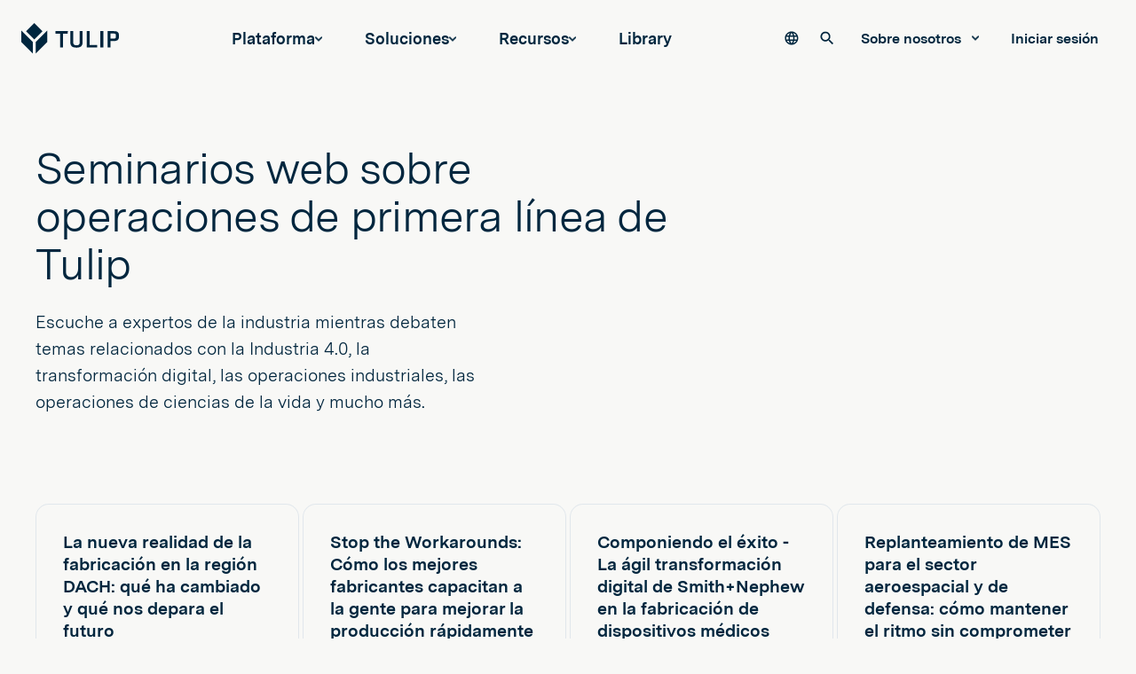

--- FILE ---
content_type: text/html; charset=UTF-8
request_url: https://tulip.co/es/webinars/p2/
body_size: 29037
content:
	
	

<!DOCTYPE html>
<html lang="es" data-wg-translated="es">
	<head>
					<meta http-equiv="X-UA-Compatible" content="IE=edge">
<meta charset="utf-8">
<meta name="viewport" content="width=device-width, initial-scale=1, maximum-scale=1">

<link rel="apple-touch-icon" sizes="180x180" href="/es/static/dist/img/favicon/apple-touch-icon.png">
<link rel="icon" type="image/png" sizes="32x32" href="/es/static/dist/img/favicon/favicon-32x32.png">
<link rel="icon" type="image/png" sizes="16x16" href="/es/static/dist/img/favicon/favicon-16x16.png">
<link rel="manifest" href="/es/static/dist/img/favicon/site.webmanifest">
<link rel="mask-icon" href="/es/static/dist/img/favicon/safari-pinned-tab.svg" color="#121C2E">
<link rel="shortcut icon" href="/es/static/dist/img/favicon/favicon.ico">
<meta name="msapplication-TileImage" content="/static/dist/img/favicon/mstile-144x144.png">
<meta name="facebook-domain-verification" content="xfoy7a6peqjtl47r8pt8nck98wk43y">

<script>!function(){window.semaphore=window.semaphore||[],window.ketch=function(){window.semaphore.push(arguments)};var e=document.createElement("script");e.type="text/javascript",e.src="https://global.ketchcdn.com/web/v3/config/tulip/website_smart_tag/boot.js",e.defer=e.async=!0,document.getElementsByTagName("head")[0].appendChild(e)}();</script>

<script src="https://fast.wistia.com/assets/external/E-v1.js" async=""></script>

<!-- Intellimize start -->
<style>.anti-flicker, .anti-flicker * {visibility: hidden !important; opacity: 0 !important;}</style>
<script>(function(e,t,p){var n=document.documentElement,s={p:[],r:[]},u={p:s.p,r:s.r,push:function(e){s.p.push(e)},ready:function(e){s.r.push(e)}};e.intellimize=u,n.className+=" "+p,setTimeout(function(){n.className=n.className.replace(RegExp(" ?"+p),"")},t)})(window, 4000, 'anti-flicker')</script>
<link rel="preload" href="https://cdn.intellimize.co/snippet/117963936.js" as="script">
<script type="text/plain" data-purposes="personalization" data-ketch-id="load-intellimize" src="https://cdn.intellimize.co/snippet/117963936.js" async="" onerror="document.documentElement.className = document.documentElement.className.replace(RegExp(' ?anti-flicker'), '');"></script>
<link rel="preconnect" href="https://api.intellimize.co" crossorigin="">
<link rel="preconnect" href="https://117963936.intellimizeio.com">
<link rel="preconnect" href="https://log.intellimize.co" crossorigin="">
<!-- Intellimize end -->

<script async="" type="text/plain" data-purposes="analytics" src="https://js.qualified.com/qualified.js?token=rShtvrE2ygLYr4zN" data-ketch-id="load-qualified"></script>





<script type="application/json" id="weglot-data">{"allLanguageUrls":{"en":"https://tulip.co/webinars/p2/","es":"https://tulip.co/es/webinars/p2/","fr":"https://tulip.co/fr/webinars/p2/","de":"https://tulip.co/de/webinars/p2/","ja":"https://tulip.co/ja/webinars/p2/"},"originalCanonicalUrl":"https://tulip.co/webinars","originalPath":"/webinars/p2/","rendered":true,"settings":{"auto_switch":true,"auto_switch_fallback":null,"category":11,"custom_settings":{"button_style":{"with_name":true,"full_name":true,"is_dropdown":true,"with_flags":true,"flag_type":"rectangle_mat","custom_css":".country-selector {\r\n  display: none;\r\n}\r\n.weglot-container {\r\n  display: none !important;\r\n}"},"switchers":[],"index_with_trailing_slash":true,"loading_bar":true,"wait_transition":true,"translate_search":false,"hide_switcher":false,"translate_amp":false,"translate_email":false,"prevent_retranslation":true,"ve_inject_library":true,"definitions":{}},"deleted_at":null,"dynamics":[{"value":"#library-search-results .featured-assets .row .featured-asset__link .featured-asset"},{"value":"#basic-page__results"},{"value":"#library-search-filters"},{"value":"#ketch-banner"},{"value":".CampaignType--slide"},{"value":".js-globe-animation"}],"excluded_blocks":[{"value":".js-weglot-menu","description":"Language dropdown"}],"excluded_paths":[],"external_enabled":true,"host":"tulip.co","is_dns_set":true,"is_https":true,"language_from":"en","language_from_custom_flag":null,"language_from_custom_name":null,"languages":[{"connect_host_destination":null,"custom_code":null,"custom_flag":null,"custom_local_name":null,"custom_name":null,"enabled":true,"language_to":"fr"},{"connect_host_destination":null,"custom_code":null,"custom_flag":null,"custom_local_name":null,"custom_name":null,"enabled":true,"language_to":"de"},{"connect_host_destination":null,"custom_code":null,"custom_flag":null,"custom_local_name":null,"custom_name":null,"enabled":true,"language_to":"es"},{"connect_host_destination":null,"custom_code":null,"custom_flag":null,"custom_local_name":null,"custom_name":null,"enabled":true,"language_to":"ja"}],"media_enabled":true,"page_views_enabled":true,"technology_id":12,"technology_name":"Other","translation_engine":3,"url_type":"SUBDIRECTORY","versions":{"translation":1768819030,"slugTranslation":1753170563}},"translatedWordsList":["Índice de seminarios web | Tulip","Escuche a expertos del sector mientras debaten temas relacionados con la Industria 4.0, la transformación digital, las operaciones industriales, ¡y mucho más!","Tulip","Índice de seminarios web","https://d1g11qfvmedxbq.cloudfront.net/uploads/_1200x630_crop_center-center_82_none/OG-Resource-hub.png","Tulip es la nueva forma inteligente de optimizar los procesos de fabricación y las operaciones industriales.","https://www.googletagmanager.com/ns.html?id=GTM-WSZNN7S","\n        Plataforma\n      ","\n          Explore la plataforma\n        ","\n            Vea cómo Tulip reúne la creación de aplicaciones, las integraciones y los análisis en tiempo real en una sola plataforma.\n          ","Imagen de la plataforma","https://tulip.widen.net/content/q6goee4wpu","\n    Conozca a Tulip\n  ","Icono App Editor","https://tulip.widen.net/content/5xjzoxkdmq","\n            Construir, componer, configurar\n          ","Icono de análisis","https://tulip.widen.net/content/8zwwootej1","\n            Seguimiento y visualización de datos\n          ","Icono de conectores","https://tulip.widen.net/content/rg95igu61t","\n            Conéctese a todo\n          ","Icono AI","https://tulip.widen.net/content/wqbhlxus4e","\n            Operaciones de potencia con IA\n          ","\n        Realizar una visita virtual\n        ","\n    Capacidades básicas\n  ","icono automatizaciones","https://tulip.widen.net/content/0mehjvx20w","\n            Automatizaciones\n          ","icono de visión computerizada","https://tulip.widen.net/content/9k2gouxx4d","\n            Visión por computador\n          ","https://library.tulip.co/search?section=Devices","icono de hardware y dispositivos","https://tulip.widen.net/content/hxdkvvorvl","\n            Integración de hardware y dispositivos\n          ","icono de seguridad y cumplimiento","https://tulip.widen.net/content/s1b5n28zbw","\n            Seguridad, Gobernanza, Cumplimiento\n          ","Icono GxP","https://tulip.widen.net/content/cbntqe4wf9","\n            Validación GxP\n          ","\n        Vea las novedades\n        ","\n    Características avanzadas\n  ","\n        Soluciones\n      ","MES componible para Icono discreto","https://tulip.widen.net/content/jqfcqmqfgr","\n            MES para discretos\n          ","Icono Pharma CMES","https://tulip.widen.net/content/gho1mjjmek","\n            MES para productos farmacéuticos\n          ","MES para Med dev","https://tulip.widen.net/content/t62wqmhyle","\n            MES para productos sanitarios\n          ","MES para el sector aeroespacial y de defensa","https://tulip.widen.net/content/zyyuuaekkr","\n            MES para el sector aeroespacial y de defensa\n          ","Icono de trabajador conectado","https://tulip.widen.net/content/yjlbibbo7u","\n            Trabajador conectado\n          ","Icono de operaciones de laboratorio","https://tulip.widen.net/content/ggqcj7a3vk","\n            Operaciones de laboratorio\n          ","\n    Por solución\n  ","Icono discreto","https://tulip.widen.net/content/9e4vxm5cm7","\n            Fabricación discreta\n          ","Icono farmacéutico","https://tulip.widen.net/content/ebsllmmtqz","\n            Farmacéutica\n          ","Icono de dispositivo médico","https://tulip.widen.net/content/ksg76jvqsp","\n            Dispositivos médicos\n          ","Icono aeroespacial y de defensa","https://tulip.widen.net/content/aybbnx5v9d","\n            Aeroespacial y defensa\n          ","icono del bien de lujo","https://tulip.widen.net/content/nrvhtsmk3t","\n            Artículos de lujo\n          ","\n        Ver más\n        ","\n    Por industria\n  ","Icono de gestión de la producción","https://tulip.widen.net/content/1zqiq88h47","\n            Gestión de la producción\n          ","icono de guía digital","https://tulip.widen.net/content/fm1tya31s0","\n            Flujos de trabajo digitales\n          ","icono de calidad","https://tulip.widen.net/content/fsathr4ygv","\n            Calidad\n          ","Icono de gestión de inventario","https://tulip.widen.net/content/lpwg16eebu","\n            Gestión de existencias\n          ","Icono de trazabilidad","https://tulip.widen.net/content/vc2hyrzkhm","\n            Trazabilidad\n          ","\n    POR CASO PRÁCTICO\n  ","\n        Recursos\n      ","icono de podcast","https://tulip.widen.net/content/i8cotlitqs","\n              Escuche a los líderes de operaciones y de la industria\n            ","\n            Podcast de Operaciones Aumentadas\n          ","https://www.frontlineoperations.ai/","\n              Explore perspectivas, explicaciones y ejemplos reales de IA en operaciones\n            ","\n            IA para operaciones\n          ","Icono de llamada a operaciones","https://tulip.widen.net/content/lifforvmos","\n              Retransmita las sesiones de Operations Calling de este año a la carta\n            ","\n            Operations Calling\n          ","\n    Descubra\n  ","¿Cuál es el nuevo icono?","https://tulip.widen.net/content/havefzb87x","\n            ¿Qué hay de nuevo?\n          ","icono de historias de clientes","https://tulip.widen.net/content/qnruxmd9o8","\n            Historias de clientes\n          ","Icono comunitario","https://tulip.widen.net/content/tl9oml142b","\n            Comunidad\n          ","icono de la universidad","https://tulip.widen.net/content/dvs4iz8khx","\n            Tulip University\n          ","https://support.tulip.co/","icono de la base de conocimientos","https://tulip.widen.net/content/jmddqpq0ev","\n            Base de conocimientos\n          ","Icono del blog","https://tulip.widen.net/content/kzbh0sbcra","\n            Blog\n          ","\n    Aprenda\n  ","icono de socios","https://tulip.widen.net/content/xzdtryrihn","\n              Únase a un ecosistema creciente de socios tecnológicos y de comercialización\n            ","\n            Partners\n          ","Icono de eventos","https://tulip.widen.net/content/4ufrpulkq8","\n              Visítenos en las próximas ferias, eventos y conferencias\n            ","\n            Eventos\n          ","Icono de educación","\n              Descubra el apoyo al desarrollo de la mano de obra, el aprendizaje y la formación\n            ","\n            Programa educativo\n          ","\n    Conectar\n  ","\n      Library\n    ","\n          Buscar en nuestro sitio\n        ","\n          Sobre nosotros\n              ","\n              Carreras\n            ","\n              Prensa\n            ","\n              Contacto\n            ","\n              Centro de confianza\n            ","\n        Iniciar sesión\n      ","Agendar una demo","Menú","Busque en","Enviar consulta de búsqueda","Enviar","\n          Plataforma\n        ","Conozca a Tulip","Capacidades básicas","Características avanzadas","\n          Soluciones\n        ","Por solución","Por industria","POR CASO PRÁCTICO","\n          Recursos\n        ","Descubra","Aprenda","Conectar","\n                Sobre nosotros\n              ","\n                      Nuestra historia\n                    ","\n                      Prensa\n                    ","\n                      Carreras\n                    ","\n                      Centro de confianza\n                    ","\n          Términos de uso del sitio web\n        ","\n          Política de privacidad\n        ","\n          Términos y condiciones del servicio\n        ","\n          Política de soporte\n        ","\n          Uso aceptable\n        ","Seminarios web sobre operaciones de primera línea de Tulip","Escuche a expertos de la industria mientras debaten temas relacionados con la Industria 4.0, la transformación digital, las operaciones industriales, las operaciones de ciencias de la vida y mucho más.","La nueva realidad de la fabricación en la región DACH: qué ha cambiado y qué nos depara el futuro","\n            WEBINARIO EN ALEMÁN: Con el 2026 acercándose, mantenerse a la vanguardia es más importante que nunca. En medio de la incertidumbre global y el incesante bombo tecnológico...\n          ","Stop the Workarounds: Cómo los mejores fabricantes capacitan a la gente para mejorar la producción rápidamente","\n            Herramientas anticuadas. Datos aislados. Cambios lentos. En este evento interactivo, descubra cómo los principales fabricantes están sustituyendo las hojas de cálculo y los flujos de trabajo laterales...\n          ","Componiendo el éxito - La ágil transformación digital de Smith+Nephew en la fabricación de dispositivos médicos","\n            Conozca cómo Smith+Nephew está aprovechando la tecnología componible para impulsar un impacto operativo significativo y elevar la calidad, todo ello...\n          ","Replanteamiento de MES para el sector aeroespacial y de defensa: cómo mantener el ritmo sin comprometer el cumplimiento de la normativa","\n            Descubra cómo los principales fabricantes del sector aeroespacial y de defensa están escalando más rápido, recortando costes y mejorando la visibilidad con un enfoque compon...\n          ","Saint-Gobain elige Tulip para reforzar el rendimiento y la agilidad en sus operaciones industriales","\n            WEBINAR EN FRANCÉS Descubra cómo Saint-Gobain Aerospace acelera la trazabilidad, la capacidad, la visibilidad y la eficiencia mediante un enfoque componible...\n          ","Repensar MES en farmacia: revisiones más rápidas, mejores datos, menos riesgos","\n            Vea cómo un enfoque componible MES proporciona a los fabricantes farmacéuticos la flexibilidad necesaria para adaptarse rápidamente, hacer cumplir los PNT y mantener los datos...\n          ","Tulip en acción: Ejemplos reales, demostración en vivo y cómo empezar","\n            (Webinar impartido en alemán) Conozca cómo los fabricantes están aprovechando Tulip para transformar sus procesos de producción con aplicaciones reales,...\n          ","IA para operaciones: Consejos para aumentar el rendimiento de la primera línea","\n            Si sigue confiando en el conocimiento tribal, en PNT obsoletos y en extracciones manuales de datos, se está quedando atrás. Vea cómo los fabricantes están...\n          ","Por qué los fabricantes están abandonando el MES tradicional","\n            Descubra cómo los fabricantes líderes están escalando más rápido, recortando costes y mejorando la visibilidad con un enfoque componible de MES.\n          ","Guía del mercado MES : Por qué los fabricantes están abandonando los sistemas de producción heredados","\n            (Webinar en alemán) Descubra cómo los fabricantes líderes están escalando más rápido, recortando costes y mejorando la visibilidad con un enfoque componible de...\n          ","Rápido, preciso, digital: La NASCAR y la excelencia en la fabricación","\n            Descubra cómo RFK Racing abordó los cuellos de botella en la producción, los problemas de calidad y el caos de datos -desafíos que reflejan los suyos- pasando de las hojas de cálculo a un...\n          ","Construir un laboratorio más inteligente","\n            Cómo Apps agilizan el cumplimiento y la productividad\n          ","La fabricación de ciencias de la vida en 2025: Tendencias Importantes y Cómo Mantenerse a la Vanguardia","\n            De cara a 2025, la fabricación de productos de ciencias de la vida se encuentra en una encrucijada crítica con una innovación constante, cambios normativos y dinámicas de mercado.\n          ","Lean y Composable Platform: Un dúo ganador para el futuro de las operaciones","\n            WEBINAR EN FRANCÉS Los procesos anticuados, las herramientas desconectadas y las implantaciones lentas pueden frenar a los fabricantes en un mercado en rápida evolución. Descubra...\n          ","Sea más productivo con IA: aumente la eficiencia, conserve el conocimiento y escale la producción","\n            Vea cómo las funciones de IA de Tulipayudan a cerrar las brechas de conocimiento, estandarizar las operaciones y convertir los datos de producción en...\n          ","\n            WEBINAR EN ALEMÁN Conozca cómo los fabricantes están aprovechando Tulip para transformar sus procesos de producción con aplicaciones reales,...\n          ","Página anterior","1","\n                2\n            ","3","4","5","\n    Empresa\n    ","Empresa","Sobre nosotros","Tulip Experience Center","Carreras","Prensa","Partners","Centro de confianza","Información legal","Encargados del tratamiento de datos","Alianzas educativas","https://developer.tulip.co/","Programa para desarrolladores","Contacto","\n    Guía digital de procesos\n    ","Guía digital de procesos","Instrucciones de trabajo digitales","Software de formación para fabricación","Soluciones de kitting","\n    Trazabilidad y cumplimiento\n    ","Trazabilidad y cumplimiento","Electronic Batch Records (EBR)","Registros de historial de dispositivos (DHR)","Pesado y dispensado","Logbooks","Software de liberación de línea","Genealogía del producto y trazabilidad","\n    Gestión de la producción\n    ","Gestión de la producción","Software de seguimiento de la producción","Cuadros de mando de producción","Software de seguimiento de OEE","Gestión de muestras","\n    Calidad\n    ","Calidad","Gestión de no conformidades","Inspección de calidad en línea","Inspección visual de calidad","\n    Plataforma\n    ","Plataforma","Resumen de la plataforma","Tulip AI","Datos y análisis","Integraciones","Conectores e integraciones","Visión por computador","GxP y cumplimiento","\n    Productos\n    ","Productos","Dispositivos Edge","Machine Kit","Light Kit","Servicios profesionales<br>","\n    Library\n    ","Library","Vídeos de presentación","Modelo de datos estándar","Biblioteca de dispositivos","Suites de aplicaciones composables","Aplicaciones","https://library.tulip.co/search?section=Connectors","Conectores","https://library.tulip.co/search?section=Widgets","Componentes de interfaz","\n    Recursos\n    ","Recursos","Tulip University","Seminarios en línea","Libros electrónicos","https://community.tulip.co/","Comunidad","Base de conocimientos","Blog","Eventos","Casos de éxito","https://www.operationscalling.com/","Operations Calling 2025","Planes y precios","https://www.linkedin.com/company/tulip-interfaces/","LinkedIn","https://www.youtube.com/@TulipInterfaces","YouTube","https://www.instagram.com/tulipinterfaces/","Instagram","https://www.tiktok.com/@tulipinterfaces","TikTok","https://twitter.com/tulipinterfaces","Twitter","https://www.facebook.com/tulipinterfaces","Facebook","\n    Políticas\n    ","Políticas","Términos de uso del sitio web","Política de privacidad","Términos y condiciones del servicio","Política de soporte","Uso aceptable","\n                Preferencias de cookies y datos personales\n              ","\n        Copyright © 2026 Tulip , Inc.\n      ","Ir al contenido","Tulip es la primera plataforma de producción para operaciones cercanas a la planta con capacidad IIoT. Con Tulip, los fabricantes obtienen una visión holística de la calidad, los tiempos de ciclo de los procesos, el OEE y más.","Miga de pan"]}</script>
<script type="text/javascript" src="https://cdn.weglot.com/weglot.min.js"></script>
<script>
  Weglot.initialize({
      api_key: 'wg_86a1693142e4bd84f1390b46298dd9704'
  });
</script>

  <link rel="stylesheet" href="https://tulip.co/es/static/dist/tulip/main.f20b51a710be8f25cf54.css">
						<title>Índice de seminarios web | Tulip</title>
<script>/* Google gtag.js script did not render */
</script><meta name="generator" content="SEOmatic">
<meta name="keywords" content="Digital Transformation,Industrial Operations,Frontline Operations Platform">
<meta name="description" content="Escuche a expertos del sector mientras debaten temas relacionados con la Industria 4.0, la transformación digital, las operaciones industriales, ¡y mucho más!">
<meta name="referrer" content="no-referrer-when-downgrade">
<meta name="robots" content="all">
<meta content="/tulipinterfaces" property="fb:profile_id">
<meta content="en_US" property="og:locale">
<meta content="Tulip" property="og:site_name">
<meta content="website" property="og:type">
<meta content="https://tulip.co/es/webinars/" property="og:url">
<meta content="Índice de seminarios web" property="og:title">
<meta content="Escuche a expertos del sector mientras debaten temas relacionados con la Industria 4.0, la transformación digital, las operaciones industriales, ¡y mucho más!" property="og:description">
<meta content="https://d1g11qfvmedxbq.cloudfront.net/uploads/_1200x630_crop_center-center_82_none/OG-Resource-hub.png?mtime=1679950556" property="og:image">
<meta content="1200" property="og:image:width">
<meta content="630" property="og:image:height">
<meta content="Tulip es la nueva forma inteligente de optimizar los procesos de fabricación y las operaciones industriales." property="og:image:alt">
<meta content="https://www.instagram.com/tulipinterfaces/" property="og:see_also">
<meta content="https://www.youtube.com/channel/UC9KlRSrYUHXYDDLIYh0WjkQ" property="og:see_also">
<meta content="https://www.linkedin.com/company/tulip-interfaces/" property="og:see_also">
<meta content="https://www.facebook.com/tulipinterfaces/" property="og:see_also">
<meta content="https://twitter.com/tulipinterfaces" property="og:see_also">
<meta name="twitter:card" content="summary_large_image">
<meta name="twitter:site" content="@tulipinterfaces">
<meta name="twitter:creator" content="@tulipinterfaces">
<meta name="twitter:title" content="Índice de seminarios web">
<meta name="twitter:description" content="Escuche a expertos del sector mientras debaten temas relacionados con la Industria 4.0, la transformación digital, las operaciones industriales, ¡y mucho más!">
<meta name="twitter:image" content="https://d1g11qfvmedxbq.cloudfront.net/uploads/_800x418_crop_center-center_82_none/OG-Resource-hub.png?mtime=1679950556">
<meta name="twitter:image:width" content="800">
<meta name="twitter:image:height" content="418">
<meta name="twitter:image:alt" content="Tulip is the new, smart way to optimize processes for manufacturers and industrial operations.">
<link href="https://tulip.co/es/webinars/" rel="canonical">
<link href="https://tulip.co/es/" rel="home">
<link type="text/plain" href="https://tulip.co/es/humans.txt" rel="author"></head>
	<body data-theme="light" class="page--index  theme--light">
		<!-- Google Tag Manager (noscript) -->
		<noscript>
			<iframe src="https://www.googletagmanager.com/ns.html?id=GTM-WSZNN7S" height="0" width="0" style="display:none;visibility:hidden">
			</iframe>
		</noscript>
		<!-- End Google Tag Manager (noscript) -->
		<div class="page">
			<a href="#content" class="skip-to-content" tabindex="0">Ir al contenido</a>

			
<svg display="none" width="0" height="0" version="1.1" xmlns="http://www.w3.org/2000/svg" xmlns:xlink="http://www.w3.org/1999/xlink">
	<defs>
				<symbol id="logo" viewBox="0 0 126 40">
			<path d="M53.927 31.3709V13.5602H59.757L60.136 10.3975H44.1035V13.5602H50.0501V31.3709H53.927ZM71.8542 31.6332C76.562 31.6332 79.1417 29.5198 79.1417 24.5498V10.3975H75.3377V24.4915C75.3377 26.8963 74.8421 28.587 71.621 28.587H70.7611C67.5401 28.587 67.0154 26.8963 67.0154 24.4915V10.3975H63.2404V24.5498C63.2404 29.5198 65.8202 31.6332 70.5279 31.6332H71.8542ZM98.0309 31.3709V28.2372H88.1636V10.3975H84.3887V31.3709H98.0309ZM105.872 31.3709V10.3975H102.024V31.3709H105.872ZM115.215 31.3709V23.136H119.412C124.062 23.136 126 21.5619 126 17.685V16.1109C126 11.7384 124.266 10.3975 119.237 10.3975H111.367V31.3709H115.215ZM122.123 17.5684C122.123 19.4485 121.657 20.0024 118.961 20.0024H115.142V13.4728H118.961C121.715 13.4728 122.123 14.1141 122.123 16.1109V17.5684Z" fill="currentColor"></path>
			<path d="M27.3134 10.5293L16.7841 21.0428L6.25488 10.5293L16.7998 0L27.3134 10.5293Z" fill="currentColor"></path>
			<path d="M33.5679 9.55469V24.4371L18.6855 39.3195V24.4371L33.5679 9.55469Z" fill="currentColor"></path>
			<path d="M14.8824 24.4183V39.3007L0 24.4183V9.53589L14.8824 24.4183Z" fill="currentColor"></path>
		</symbol>

		<svg id="logo-icon" viewBox="0 0 34 40">
			<path d="M33.4228 9.50977V24.323L18.6095 39.1362V24.323L33.4228 9.50977Z" fill="currentColor"></path>
			<path d="M14.8133 24.323V39.1362L0 24.323V9.50977L14.8133 24.323Z" fill="currentColor"></path>
			<path d="M27.1902 10.4769L16.7055 20.9498L6.23254 10.4769L16.7173 0L27.1902 10.4769Z" fill="currentColor"></path>
		</svg>

		
		<symbol id="topper-notch" viewBox="0 0 42 152">
			<path d="M41 0H40H1H0V96.5C0 101.6 2 106.3 5.6 109.9L35 139.4C38.2 142.6 40 146.9 40 151.4H41H42V0H41Z"></path>
			<path d="M35.7 138.7L6.3 109.3C2.9 105.9 1 101.3 1 96.6V0H0V96.5C0 101.6 2 106.3 5.6 109.9L35 139.4C38.2 142.6 40 146.9 40 151.4H41C41 146.7 39.1 142.1 35.7 138.7Z" fill="currentColor"></path>
		</symbol>

		<symbol id="notch-bottom" viewBox="0 0 51 109">
			<path d="M20 88.5L20.1 42.1C20.1 38.1 22.1 34.3 25.4 31.9L29.3 28.6L42 19.8C47.3 16.1 50.5 10 50.5 3.5C50.5 3.5 50.8 0.4 50.8 0V108.5H20H-1.14441e-05C11.1 108.5 20 99.6 20 88.5Z" fill="currentColor"></path>
		</symbol>

		<symbol id="notch-bottom-small" viewBox="0 0 45 86" fill="none">
			<path d="M20 65.5L20.1 33.2C20.1 30 21.6 27 24.2 25.2L27.3 22.6L37.3 15.6C41.5 12.6 44 7.8 44 2.7C44 2.7 44.2 0.3 44.3 0V85.5H20.1H4.29999H-1.14441e-05C11 85.5 20 76.6 20 65.5Z" fill="currentColor"></path>
		</symbol>

		<symbol id="form-notch" viewBox="0 0 40 154" fill="none">
			<path fill-rule="evenodd" clip-rule="evenodd" d="M20 0H40V153.14C40 147.921 37.9601 142.909 34.3156 139.174L5.68436 109.826C2.03993 106.091 0 101.079 0 95.86V20C0 8.95431 8.95431 0 20 0Z" fill="currentColor"></path>
		</symbol>

		<symbol id="form-notch-outline" viewBox="0 0 147 562">
			<path fill-rule="evenodd" clip-rule="evenodd" d="M96.4414 3.05859H147V561.94C147 537.607 137.469 514.238 120.442 496.821L29.5577 403.856C12.5307 386.439 3 363.07 3 338.737V96.3082C3 44.8079 44.8351 3.05859 96.4414 3.05859Z"></path>
			<path fill-rule="evenodd" clip-rule="evenodd" d="M147 0H97.2534C43.5418 0 0 43.5419 0 97.2535V338.052C0 363.429 9.91951 387.802 27.6412 405.966L117.729 498.307C133.763 514.741 142.738 536.792 142.738 559.753H147V551.492C146.368 544.429 144.93 537.499 142.738 530.831C138.367 517.533 130.997 505.275 121.044 495.072L30.956 402.732C14.0783 385.433 4.63112 362.221 4.63112 338.052V97.2535C4.63112 46.0996 46.0995 4.63112 97.2534 4.63112H147V0Z" fill="currentColor"></path>
		</symbol>

				<symbol id="shape-octagon" viewBox="0 0 22 19" fill="none" xmlns="http://www.w3.org/2000/svg">
			<path d="M16.0671 18.25L21.1334 9.5L16.0671 0.75H5.93197L0.866608 9.5L5.93197 18.25H16.0671Z" stroke="currentColor" stroke-width="1.5"></path>
		</symbol>

		<symbol id="shape-diamond" viewBox="0 0 20 20" fill="none">
			<path d="M10.0053 1.06076L18.9393 10.0015L9.99468 18.9394L1.06066 10.0021L10.0053 1.06076Z" stroke="currentColor" stroke-width="1.5"></path>
		</symbol>

		<symbol id="shape-triangle" viewBox="0 0 18 15" fill="none">
			<path d="M1.20577 14.5L9 1L16.7942 14.5H1.20577Z" stroke="currentColor" stroke-width="1.5"></path>
		</symbol>

		<symbol id="shape-x" viewBox="0 0 30 30">
			<path d="M3.28651 0.563876C2.53468 -0.187959 1.31571 -0.187958 0.563877 0.563875C-0.187958 1.31571 -0.187959 2.53468 0.563876 3.28651L12.2774 15L0.56389 26.7135C-0.187945 27.4653 -0.187945 28.6843 0.563889 29.4361C1.31572 30.188 2.53469 30.188 3.28653 29.4361L15 17.7226L26.7128 29.4355C27.4647 30.1873 28.6836 30.1873 29.4355 29.4355C30.1873 28.6836 30.1873 27.4647 29.4355 26.7128L17.7226 15L29.4355 3.28716C30.1873 2.53532 30.1873 1.31636 29.4355 0.564521C28.6837 -0.187313 27.4647 -0.187313 26.7129 0.564521L15 12.2774L3.28651 0.563876Z"></path>
		</symbol>

				<svg id="caret-down" viewBox="0 0 24 24" fill="currentColor">
			<path d="M0 7.33l2.829-2.83 9.175 9.339 9.167-9.339 2.829 2.83-11.996 12.17z"></path>
		</svg>

		<symbol id="plus-icon" viewBox="0 0 12 12">
			<rect y="5" width="12" height="2" rx="1" fill="#FF876C"></rect>
			<rect x="5" y="12" width="12" height="2" rx="1" transform="rotate(-90 5 12)" fill="#FF876C"></rect>
		</symbol>

		<symbol id="arrow-icon" viewBox="0 0 12 8">
			<path fill-rule="evenodd" clip-rule="evenodd" d="M7.46197 1.42125L8.31635 0.578613L11.6907 3.99993L8.31635 7.42125L7.46197 6.57861L9.41351 4.5999H-5.62668e-05V3.3999H9.41344L7.46197 1.42125Z" fill="currentColor"></path>
		</symbol>

		<symbol id="mini-arrow-icon" viewBox="0 0 12 12">
			<rect y="5" width="12" height="2" rx="1" fill="currentColor"></rect>
			<path fill-rule="evenodd" clip-rule="evenodd" d="M5.29289 0.292893C5.68342 -0.0976311 6.31658 -0.0976311 6.70711 0.292893L11.7071 5.29289C12.0976 5.68342 12.0976 6.31658 11.7071 6.70711L6.70711 11.7071C6.31658 12.0976 5.68342 12.0976 5.29289 11.7071C4.90237 11.3166 4.90237 10.6834 5.29289 10.2929L9.58579 6L5.29289 1.70711C4.90237 1.31658 4.90237 0.683417 5.29289 0.292893Z" fill="currentColor"></path>
		</symbol>

		<svg id="down-arrow-icon" viewBox="0 0 14 60">
			<path fill-rule="evenodd" clip-rule="evenodd" d="M0.541018 52.9596L6.54102 58.9596L7.00064 59.4193L7.46026 58.9596L13.4603 52.9596L12.541 52.0404L7.65 56.9314L7.65 -3.10744e-07L6.35 -2.53919e-07L6.35 56.9301L1.46026 52.0404L0.541018 52.9596Z" fill="currentColor"></path>
		</svg>

		<symbol id="prev-arrow-icon" viewBox="0 0 31 18">
			<path fill-rule="evenodd" clip-rule="evenodd" d="M9.2516 0.443604L1.43556 8.3685L0.886719 8.92498L1.43556 9.48147L9.2516 17.4064L10.3801 16.2934L3.96348 9.78743L30.6705 9.71738L30.6663 8.13241L3.82513 8.20281L10.3801 1.55658L9.2516 0.443604Z" fill="currentColor"></path>
		</symbol>

		<symbol id="next-arrow-icon" viewBox="0 0 30 18">
			<path fill-rule="evenodd" clip-rule="evenodd" d="M21.4168 17.4064L29.2329 9.48147L29.7817 8.92498L29.2329 8.3685L21.4168 0.443604L20.2883 1.55658L26.774 8.13258H0V9.71756H26.7738L20.2883 16.2934L21.4168 17.4064Z" fill="currentColor"></path>
		</symbol>

		<symbol id="diagonal-arrow" viewBox="0 0 20 20">
			<path d="M7.91667 3.75V5.41667H13.4083L3.75 15.075L4.925 16.25L14.5833 6.59167V12.0833H16.25V3.75H7.91667Z" fill="currentColor"></path>
		</symbol>

		<svg id="search-icon" viewBox="0 0 20 20">
			<path fill-rule="evenodd" clip-rule="evenodd" d="M2 9C2 5.13401 5.13401 2 9 2C12.866 2 16 5.13401 16 9C16 12.866 12.866 16 9 16C5.13401 16 2 12.866 2 9ZM9 0C4.02944 0 0 4.02944 0 9C0 13.9706 4.02944 18 9 18C11.125 18 13.078 17.2635 14.6177 16.0319L18.2929 19.7071C18.6834 20.0976 19.3166 20.0976 19.7071 19.7071C20.0976 19.3166 20.0976 18.6834 19.7071 18.2929L16.0319 14.6177C17.2635 13.078 18 11.125 18 9C18 4.02944 13.9706 0 9 0Z" fill="currentColor"></path>
		</svg>

		<svg id="search-icon-2" viewBox="0 0 16 16">
			<path fill-rule="evenodd" clip-rule="evenodd" d="M10.5256 10.059H11.2033L15.0279 13.8922 13.75 15.1701 9.9168 11.3454V10.6679L9.6851 10.4277C8.7075 11.2683 7.4381 11.7742 6.0574 11.7742 2.9785 11.7742.4828 9.2785.4828 6.1996.4828 3.1208 2.9785.625 6.0574.625 9.1363.625 11.632 3.1208 11.632 6.1996 11.632 7.5804 11.126 8.8498 10.2855 9.8274L10.5256 10.059ZM2.1981 6.1996C2.1981 8.3351 3.9219 10.059 6.0574 10.059 8.1929 10.059 9.9168 8.3351 9.9168 6.1996 9.9168 4.0641 8.1929 2.3403 6.0574 2.3403 3.9219 2.3403 2.1981 4.0641 2.1981 6.1996Z" fill="currentColor"></path>
		</svg>

		<svg id="close-icon" viewBox="0 0 12 12">
			<path d="M11.6874 1.81242L10.5815 0.706543L6.1972 5.09086L1.81292 0.706543L0.707031 1.81242L5.09135 6.19677L0.707031 10.5811L1.81292 11.687L6.1972 7.30257L10.5815 11.687L11.6874 10.5811L7.3031 6.19677L11.6874 1.81242Z" fill="currentColor"></path>
		</svg>

		<svg id="language-globe" viewBox="0 0 17 16" fill="none">
			<path d="M11.8742 9.6C11.9382 9.072 11.9862 8.544 11.9862 8C11.9862 7.456 11.9382 6.928 11.8742 6.4H14.5782C14.7062 6.912 14.7862 7.448 14.7862 8C14.7862 8.552 14.7062 9.088 14.5782 9.6M10.4582 14.048C10.9382 13.16 11.3062 12.2 11.5622 11.2H13.9222C13.1542 12.52 11.9302 13.544 10.4582 14.048ZM10.2582 9.6H6.51423C6.43423 9.072 6.38623 8.544 6.38623 8C6.38623 7.456 6.43423 6.92 6.51423 6.4H10.2582C10.3302 6.92 10.3862 7.456 10.3862 8C10.3862 8.544 10.3302 9.072 10.2582 9.6ZM8.38623 14.368C7.72223 13.408 7.18623 12.344 6.85823 11.2H9.91423C9.58623 12.344 9.05023 13.408 8.38623 14.368ZM5.18623 4.8H2.85023C3.61023 3.472 4.84223 2.448 6.30623 1.952C5.82623 2.84 5.46623 3.8 5.18623 4.8ZM2.85023 11.2H5.18623C5.46623 12.2 5.82623 13.16 6.30623 14.048C4.84223 13.544 3.61023 12.52 2.85023 11.2ZM2.19423 9.6C2.06623 9.088 1.98623 8.552 1.98623 8C1.98623 7.448 2.06623 6.912 2.19423 6.4H4.89823C4.83423 6.928 4.78623 7.456 4.78623 8C4.78623 8.544 4.83423 9.072 4.89823 9.6M8.38623 1.624C9.05023 2.584 9.58623 3.656 9.91423 4.8H6.85823C7.18623 3.656 7.72223 2.584 8.38623 1.624ZM13.9222 4.8H11.5622C11.3062 3.8 10.9382 2.84 10.4582 1.952C11.9302 2.456 13.1542 3.472 13.9222 4.8ZM8.38623 0C3.96223 0 0.38623 3.6 0.38623 8C0.38623 10.1217 1.22909 12.1566 2.72938 13.6569C3.47224 14.3997 4.35416 14.989 5.32476 15.391C6.29537 15.7931 7.33566 16 8.38623 16C10.508 16 12.5428 15.1571 14.0431 13.6569C15.5434 12.1566 16.3862 10.1217 16.3862 8C16.3862 6.94943 16.1793 5.90914 15.7773 4.93853C15.3752 3.96793 14.786 3.08601 14.0431 2.34315C13.3002 1.60028 12.4183 1.011 11.4477 0.608964C10.4771 0.206926 9.43681 0 8.38623 0V0Z" fill="currentColor"></path>
		</svg>

		<symbol id="play-icon" viewBox="0 0 12 17" fill="none">
			<path d="M11.3427 7.28892L2.38503 0.742903C1.39395 0.0186568 0 0.726488 0 1.95399V15.046C0 16.2735 1.39395 16.9813 2.38502 16.2571L11.3427 9.71109C12.1627 9.11188 12.1627 7.88812 11.3427 7.28892Z" fill="currentColor"></path>
		</symbol>

		<symbol id="checkmark-icon" viewBox="0 0 12 9" fill="none">
			<path d="M1 3.7L4.54839 7L11 1" stroke="currentColor" stroke-width="2" stroke-linecap="round"></path>
		</symbol>

		<symbol id="easy-to-use-icon" viewBox="0 0 54 38">
			<path d="M32.0001 19.5001C31.9001 19.5001 31.9001 19.5001 31.8001 19.4001L31.7001 19.3001L31.6001 19.2001C31.6001 19.2001 31.6001 19.1001 31.6001 19.0001V18.9001C31.6001 18.8001 31.7001 18.7001 31.8001 18.7001C31.9001 18.6001 32.0001 18.6001 32.1001 18.6001C32.2001 18.6001 32.3001 18.6001 32.4001 18.7001C32.5001 18.8001 32.5001 18.9001 32.5001 19.0001C32.5001 19.0001 32.5001 19.0001 32.5001 19.1001V19.2001L32.4001 19.3001C32.3001 19.4001 32.3001 19.4001 32.2001 19.4001L32.0001 19.5001Z" fill="currentColor"></path>
			<path d="M53.7 23.7C53.7 23.6 53.5999 23.6 53.5 23.5L38.7999 15C38.6999 15 38.6999 15 38.5999 15C38.4999 15 38.5 15 38.4 15L32.7999 17.5C32.4999 17.6 32.2 17.8 32 18.1C31.8 18.4 31.7 18.7 31.6 19.1C31.6 19.2 31.6 19.3 31.7 19.4V21.7V21.8C31.7 21.9 31.7 22 31.7 22.1C31.7 22.2 31.6999 22.2 31.7999 22.3C31.7999 22.4 31.9 22.5 32 22.6C32 22.7 32.0999 22.7 32.0999 22.7C32.1999 22.8 32.3 22.9 32.4 23L32.5 23.1C32.6 23.2 32.8 23.2 32.9 23.3C32.2 23.5 31.2999 23.7 30.2999 23.7C28.4999 23.8 28.5 23.2 28.4 22.5V22.3C28.4 22.1 28.3 21.9 28.2 21.8C28.1 21.7 27.9 21.5 27.7 21.5C27.4 21.4 27 21.3 26.6 21.3C26.2 21.3 25.9 21.4 25.6 21.6L20.4 25.4C20.4 25.4 20.3999 25.5 20.2999 25.5C20.2999 25.5 20.3 25.5 20.2 25.6V25.7C20.2 25.7 20.2 25.7 20.2 25.8V28.6C20.2 28.7 20.1999 28.7 20.2999 28.8C20.2999 28.9 20.4 28.9 20.5 29L35.2 37.5C35.3 37.5 35.3 37.6 35.4 37.6C35.5 37.6 35.4999 37.6 35.5999 37.5L53.7 27.1C53.7999 27.1 53.8 27 53.9 26.9C54 26.8 54 26.8 54 26.7V24C53.7 23.9 53.7 23.8 53.7 23.7ZM51.7 24.4L35.2999 33.9L22.2999 26.4L21.2999 25.8L26 22.4C26.2 22.3 26.4 22.2 26.6 22.2C26.8 22.2 27 22.2 27.2 22.3C27.4 22.4 27.4 22.5 27.4 22.5V22.7C27.4999 23.7 27.8 24.7 30.2 24.6C33.2 24.5 35.9 23.3 36.2 22V21.9V21.8V21.7C36.2 21.3 35.8999 20.9 35.0999 20.5H35C34.8 20.4 34.5999 20.3 34.2999 20.3C34.2999 20.3 34.3 20.3 34.2 20.3C33.8 20.2 33.3999 20.1 33.0999 20L32.9 19.9H32.7999C32.5999 19.8 32.4 19.7 32.2999 19.5V19.4V19.3C32.2999 19.1 32.6 18.8 33 18.6L38.4 16.2L52.2999 24.2L51.7 24.4Z" fill="currentColor"></path>
			<path d="M33.6 8.7C33.6 8.6 33.5 8.6 33.5 8.5C33.5 8.5 33.4 8.5 33.3 8.5L18.7 0.1C18.6 0 18.6 0 18.5 0C18.4 0 18.4 0 18.3 0.1L0.3 10.5C0.3 10.5 0.3 10.5 0.2 10.5C0.1 10.5 0.1 10.6 0 10.7C0 10.7 0 10.8 0 10.9V13.7C0 13.8 0 13.8 0.1 13.9C0.1 14 0.2 14 0.3 14.1L15 22.6C15.1 22.6 15.1 22.6 15.2 22.7C15.3 22.7 15.4 22.7 15.5 22.6L20.7 18.8C20.9 18.7 21.1 18.6 21.3 18.6C21.5 18.6 21.7 18.6 21.9 18.7C22.1 18.8 22.1 18.9 22.1 18.9V19.1C22.1 19.2 22.1 19.3 22.2 19.5V19.6C22.2 19.7 22.2 19.8 22.3 19.8C22.5 20.5 23.1 21.1 25 21.1C28.1 21 30.8 19.7 31 18.4V18.3V15.4C31 15 30.7 14.4 29.7 14L33.5 12.3C33.6 12.3 33.6 12.2 33.7 12.1C33.7 12 33.8 12 33.8 11.9V8.9C33.6 8.8 33.6 8.7 33.6 8.7ZM0.8 11.6L14.7 19.6V21.3V21.4L0.8 13.4V11.6ZM21.2 17.6C20.8 17.6 20.5 17.7 20.2 17.9L15.6 21.3V19.6L20.6 15.9C20.8 15.8 21 15.7 21.2 15.7C21.4 15.7 21.6 15.7 21.8 15.8C22 15.9 22 16 22 16V16.2C22 16.4 22.1 16.6 22.1 16.7V17.8C21.9 17.6 21.5 17.6 21.2 17.6ZM24.9 20C23.6 20 23.2 19.8 23.1 19.3V17.8C23.5 18 24.1 18.1 24.9 18.1C25.4 18.1 25.8 18 26.2 18H26.3C27.9 17.8 29.2 17.3 30 16.6V18C30 18.6 28 19.9 24.9 20ZM28.3 13.4C28.1 13.3 28 13.3 27.8 13.2C27.3 13 27 12.8 27 12.5C27 12.2 27.3 12 27.7 11.8L32.7 9.6V11.5L28.3 13.4Z" fill="currentColor"></path>
		</symbol>

		<svg id="thin-arrow-icon" viewBox="0 0 43 14">
			<path fill-rule="evenodd" clip-rule="evenodd" d="M40.7928 7.49999L35.6464 12.6464L36.3535 13.3535L42.707 6.99999L36.3535 0.646439L35.6464 1.35355L40.7928 6.49999L-2.99577e-07 6.49997L-2.55868e-07 7.49997L40.7928 7.49999Z" fill="currentColor"></path>
		</svg>

		<svg id="dollar-sign" viewBox="0 0 12 18" fill="none" xmlns="http://www.w3.org/2000/svg">
			<path d="M6.39 7.9C4.12 7.31 3.39 6.7 3.39 5.75C3.39 4.66 4.4 3.9 6.09 3.9C7.87 3.9 8.53 4.75 8.59 6H10.8C10.73 4.28 9.68 2.7 7.59 2.19V0H4.59V2.16C2.65 2.58 1.09 3.84 1.09 5.77C1.09 8.08 3 9.23 5.79 9.9C8.29 10.5 8.79 11.38 8.79 12.31C8.79 13 8.3 14.1 6.09 14.1C4.03 14.1 3.22 13.18 3.11 12H0.910004C1.03 14.19 2.67 15.42 4.59 15.83V18H7.59V15.85C9.54 15.48 11.09 14.35 11.09 12.3C11.09 9.46 8.66 8.49 6.39 7.9Z" fill="currentColor"></path>
		</svg>

		<symbol id="review-star">
			<g clip-path="url(#clip0_55_2489)">
				<path d="M12.3787 0.703125C12.1716 0.273437 11.7341 0 11.2537 0C10.7732 0 10.3396 0.273437 10.1287 0.703125L7.61695 5.87109L2.00758 6.69922C1.53883 6.76953 1.1482 7.09766 1.00367 7.54687C0.859138 7.99609 0.976326 8.49219 1.31226 8.82422L5.38258 12.8516L4.42164 18.543C4.34351 19.0117 4.53883 19.4883 4.92554 19.7656C5.31226 20.043 5.82398 20.0781 6.24586 19.8555L11.2576 17.1797L16.2693 19.8555C16.6912 20.0781 17.2029 20.0469 17.5896 19.7656C17.9763 19.4844 18.1716 19.0117 18.0935 18.543L17.1287 12.8516L21.199 8.82422C21.5349 8.49219 21.656 7.99609 21.5076 7.54687C21.3591 7.09766 20.9724 6.76953 20.5037 6.69922L14.8904 5.87109L12.3787 0.703125Z" fill="#FFC700"></path>
			</g>
			<defs>
				<clipPath id="clip0_55_2489">
					<rect width="22.5" height="20" fill="white"></rect>
				</clipPath>
			</defs>
		</symbol>

				<symbol id="arena" viewBox="0 0 30 30">
			<path fill="currentColor" d="M21.0557656,7.6035181 C21.2640657,7.6035181 21.4652174,7.82245762 21.5034529,8.08993954 L21.5034529,8.08993954 L22.1231997,12.4895101 C22.1607702,12.7571583 22.3968325,12.8944734 22.6473578,12.7937313 L22.6473578,12.7937313 L26.7684746,11.1522667 C27.0188337,11.0525221 27.3094231,11.1153612 27.41349,11.2919093 C27.5173907,11.468956 27.4284517,11.7504022 27.2156631,11.9169758 L27.2156631,11.9169758 L23.7498688,14.6400049 C23.5377452,14.8067447 23.5377452,15.0797126 23.7498688,15.2459537 L23.7498688,15.2459537 L27.2156631,17.9701465 C27.4282855,18.1367201 27.516892,18.4349566 27.4126588,18.6321186 C27.3085919,18.829613 27.01767,18.9092425 26.7683083,18.8088328 L26.7683083,18.8088328 L22.6837646,17.1686982 C22.433738,17.0686211 22.2003355,17.2049388 22.1644275,17.4725869 L22.1644275,17.4725869 L21.5742716,21.9105592 C21.5388622,22.1778749 21.3052935,22.3964819 21.0555994,22.3964819 C20.8065702,22.3964819 20.5730015,22.1777086 20.5377584,21.9105592 L20.5377584,21.9105592 L19.9476025,17.4725869 C19.9118606,17.2049388 19.6781257,17.0684548 19.4280991,17.1686982 L19.4280991,17.1686982 L15.4117142,18.7809043 C15.1611889,18.8816464 14.7515708,18.8816464 14.5012117,18.7809043 L14.5012117,18.7809043 L10.4841619,17.1686982 C10.2344678,17.0686211 10.0000678,17.2049388 9.96515722,17.4725869 L9.96515722,17.4725869 L9.37500133,21.9105592 C9.3392595,22.1778749 9.10569076,22.3964819 8.85632912,22.3964819 C8.60663499,22.3964819 8.3732325,22.1777086 8.3376569,21.9105592 L8.3376569,21.9105592 L7.74849846,17.4725869 C7.71342159,17.2049388 7.4800191,17.0684548 7.22899504,17.1686982 L7.22899504,17.1686982 L3.14495007,18.8088328 C2.89475722,18.9092425 2.60466651,18.8297792 2.50043335,18.6319523 C2.3966989,18.4344579 2.48480668,18.1362214 2.69759529,17.9696478 L2.69759529,17.9696478 L6.16372211,15.2462862 C6.37601199,15.0798788 6.37601199,14.806911 6.16372211,14.6401712 L6.16372211,14.6401712 L2.69759529,11.917142 C2.48547165,11.7509009 2.39686514,11.4692885 2.50076583,11.2920755 C2.60483275,11.1156937 2.89492346,11.0525221 3.14544879,11.1527655 L3.14544879,11.1527655 L7.26639929,12.7938976 C7.51709086,12.8943072 7.75298697,12.7573245 7.79055746,12.4896764 L7.79055746,12.4896764 L8.41063674,8.0897733 C8.44804099,7.82245762 8.64935896,7.6035181 8.85749281,7.6035181 C9.06496169,7.6035181 9.26578093,7.82245762 9.30401639,8.0897733 L9.30401639,8.0897733 L9.92326446,12.4896764 C9.96083495,12.7573245 10.1968973,12.8943072 10.4475889,12.7938976 L10.4475889,12.7938976 L14.5012117,11.1796965 C14.7519033,11.0796194 15.1613551,11.0796194 15.4127117,11.1796965 L15.4127117,11.1796965 L19.4656695,12.7938976 C19.7165273,12.8943072 19.9522572,12.7573245 19.9901602,12.4896764 L19.9901602,12.4896764 L20.6102395,8.0897733 C20.6474775,7.82245762 20.848463,7.6035181 21.0557656,7.6035181 Z M15.3422254,12.2685757 C15.130268,12.1015034 14.7829904,12.1015034 14.5711992,12.2685757 L14.5711992,12.2685757 L11.5123631,14.6779079 C11.3005719,14.8449802 11.3022343,15.1159532 11.5156879,15.2805318 L11.5156879,15.2805318 L14.5688719,17.6303497 C14.7818267,17.7949284 15.1322629,17.7949284 15.3458827,17.6303497 L15.3458827,17.6303497 L18.3980692,15.2805318 C18.611689,15.1157869 18.6133514,14.8448139 18.4010616,14.6779079 L18.4010616,14.6779079 Z"></path>
		</symbol>

		<symbol id="email" viewBox="0 0 30 30">
			<path fill="currentColor" d="M5.19222801,8.75771961 C5.05693776,8.75771961 4.94832557,8.86633181 4.94832557,9.00162205 L4.94832557,9.72571961 L14.9483256,16.9359635 L24.9483256,9.72571961 L24.9483256,9.00162205 C24.9483256,8.86633181 24.8397134,8.75771961 24.7044231,8.75771961 L5.19222801,8.75771961 Z M4.94832557,11.2193536 L4.94832557,20.9983779 C4.94832557,21.1336682 5.05693776,21.2422804 5.19222801,21.2422804 L24.7044231,21.2422804 C24.8397134,21.2422804 24.9483256,21.1336682 24.9483256,20.9983779 L24.9483256,11.2193536 L15.2302768,18.2239877 C15.0616402,18.3430804 14.8348865,18.3430804 14.6662524,18.2239877 L4.94832557,11.2193536 Z"></path>
		</symbol>

		<symbol id="facebook" viewBox="0 0 30 30">
			<path fill="currentColor" d="M12.75,12 L10.5,12 L10.5,15 L12.75,15 L12.75,24 L16.5,24 L16.5,15 L19.2315,15 L19.5,12 L16.5,12 L16.5,10.74975 C16.5,10.0335 16.644,9.75 17.33625,9.75 L19.5,9.75 L19.5,6 L16.644,6 C13.947,6 12.75,7.18725 12.75,9.46125 L12.75,12 Z"></path>
		</symbol>

		<symbol id="github" viewBox="0 0 30 30">
			<path fill="currentColor" d="M15,4.7599911 C9.19875,4.7599911 4.5,9.4613661 4.5,15.2599911 C4.5,19.9001161 7.50825,23.8349911 11.679375,25.2218661 C12.204375,25.3207411 12.396875,24.9961161 12.396875,24.7169911 C12.396875,24.4676161 12.388125,23.8069911 12.38375,22.9319911 C9.463,23.5654911 8.847,21.5232411 8.847,21.5232411 C8.36925,20.3113661 7.678875,19.9876161 7.678875,19.9876161 C6.72775,19.3366161 7.752375,19.3497411 7.752375,19.3497411 C8.80675,19.4232411 9.360625,20.4312411 9.360625,20.4312411 C10.296875,22.0368661 11.8185,21.5731161 12.41875,21.3044911 C12.51325,20.6254911 12.783625,20.1626161 13.08375,19.9001161 C10.751875,19.6376161 8.301,18.7346161 8.301,14.7113661 C8.301,13.5651161 8.707875,12.6288661 9.381625,11.8938661 C9.2635,11.6287411 8.909125,10.5612411 9.4735,9.1148661 C9.4735,9.1148661 10.352875,8.8331161 12.361,10.1911161 C13.201,9.9574911 14.0935,9.8419911 14.986,9.8367411 C15.8785,9.8419911 16.771,9.9574911 17.611,10.1911161 C19.606,8.8331161 20.485375,9.1148661 20.485375,9.1148661 C21.04975,10.5612411 20.695375,11.6287411 20.590375,11.8938661 C21.25975,12.6288661 21.666625,13.5651161 21.666625,14.7113661 C21.666625,18.7451161 19.21225,19.6332411 16.876,19.8913661 C17.2435,20.2063661 17.58475,20.8503661 17.58475,21.8338661 C17.58475,23.2391161 17.571625,24.3678661 17.571625,24.7091161 C17.571625,24.9847411 17.755375,25.3128661 18.2935,25.2078661 C22.494375,23.8306161 25.5,19.8931161 25.5,15.2599911 C25.5,9.4613661 20.798625,4.7599911 15,4.7599911"></path>
		</symbol>

		<symbol id="instagram" viewBox="0 0 30 30">
			<path fill="currentColor" d="M15,4.5 C12.1475,4.5 11.791375,4.513125 10.671375,4.563 C9.553125,4.6155 8.791875,4.791375 8.1225,5.05125 C7.432125,5.319 6.845875,5.678625 6.26225,6.26225 C5.678625,6.845875 5.318125,7.43125 5.05125,8.1225 C4.791375,8.791875 4.614625,9.553125 4.563,10.671375 C4.5105,11.791375 4.5,12.1475 4.5,15 C4.5,17.8525 4.513125,18.208625 4.563,19.328625 C4.6155,20.446 4.791375,21.208125 5.05125,21.8775 C5.319,22.567 5.678625,23.154125 6.26225,23.73775 C6.845875,24.3205 7.43125,24.681875 8.1225,24.94875 C8.79275,25.20775 9.554,25.385375 10.671375,25.437 C11.791375,25.4895 12.1475,25.5 15,25.5 C17.8525,25.5 18.208625,25.486875 19.328625,25.437 C20.446,25.3845 21.208125,25.20775 21.8775,24.94875 C22.567,24.681 23.154125,24.3205 23.73775,23.73775 C24.3205,23.154125 24.681875,22.569625 24.94875,21.8775 C25.20775,21.208125 25.385375,20.446 25.437,19.328625 C25.4895,18.208625 25.5,17.8525 25.5,15 C25.5,12.1475 25.486875,11.791375 25.437,10.671375 C25.3845,9.554 25.20775,8.791 24.94875,8.1225 C24.681,7.432125 24.3205,6.845875 23.73775,6.26225 C23.154125,5.678625 22.569625,5.318125 21.8775,5.05125 C21.208125,4.791375 20.446,4.614625 19.328625,4.563 C18.208625,4.5105 17.8525,4.5 15,4.5 Z M15,6.39 C17.802625,6.39 18.136875,6.404 19.24375,6.452125 C20.2675,6.50025 20.823125,6.67 21.192375,6.81525 C21.684125,7.005125 22.032375,7.232625 22.401625,7.59925 C22.76825,7.96675 22.99575,8.315875 23.185625,8.807625 C23.329125,9.176875 23.500625,9.7325 23.547,10.75625 C23.596875,11.864 23.60825,12.1965 23.60825,15 C23.60825,17.8035 23.595125,18.136875 23.5435,19.24375 C23.490125,20.2675 23.3195,20.823125 23.175125,21.192375 C22.979125,21.684125 22.756,22.032375 22.3885,22.401625 C22.021875,22.76825 21.6675,22.99575 21.181,23.185625 C20.8135,23.329125 20.249125,23.500625 19.225375,23.547 C18.110625,23.596875 17.7825,23.60825 14.97375,23.60825 C12.164125,23.60825 11.836,23.595125 10.722125,23.5435 C9.6975,23.490125 9.133125,23.3195 8.765625,23.175125 C8.26775,22.979125 7.925625,22.756 7.559,22.3885 C7.190625,22.021875 6.95525,21.6675 6.7715,21.181 C6.627125,20.8135 6.457375,20.249125 6.404,19.225375 C6.364625,18.122875 6.350625,17.7825 6.350625,14.986875 C6.350625,12.190375 6.364625,11.849125 6.404,10.7335 C6.457375,9.70975 6.627125,9.14625 6.7715,8.77875 C6.95525,8.28 7.190625,7.93875 7.559,7.570375 C7.925625,7.20375 8.26775,6.9675 8.765625,6.784625 C9.133125,6.639375 9.68525,6.46875 10.709,6.41625 C11.824625,6.376875 12.15275,6.36375 14.960625,6.36375 L15,6.39 L15,6.39 Z M15,9.60825 C12.020625,9.60825 9.60825,12.02325 9.60825,15 C9.60825,17.979375 12.02325,20.39175 15,20.39175 C17.979375,20.39175 20.39175,17.97675 20.39175,15 C20.39175,12.020625 17.97675,9.60825 15,9.60825 Z M15,18.5 C13.06625,18.5 11.5,16.93375 11.5,15 C11.5,13.06625 13.06625,11.5 15,11.5 C16.93375,11.5 18.5,13.06625 18.5,15 C18.5,16.93375 16.93375,18.5 15,18.5 Z M21.86525,9.395625 C21.86525,10.09125 21.3,10.655625 20.60525,10.655625 C19.909625,10.655625 19.34525,10.090375 19.34525,9.395625 C19.34525,8.700875 19.9105,8.13649899 20.60525,8.13649899 C21.299125,8.135625 21.86525,8.700875 21.86525,9.395625 Z"></path>
		</symbol>

		<symbol id="linkedin" viewBox="0 0 30 30">
			<path fill="currentColor" d="M23.6375751,22.75 L20.0622266,22.75 L20.0622266,17.1475477 C20.0622266,15.8115705 20.0350644,14.0923048 18.1991019,14.0923048 C16.3349711,14.0923048 16.0502712,15.5459847 16.0502712,17.048959 L16.0502712,22.75 L12.4749227,22.75 L12.4749227,11.2292092 L15.9094302,11.2292092 L15.9094302,12.7995859 L15.9557065,12.7995859 C16.4355718,11.8941797 17.6025398,10.9384732 19.3459497,10.9384732 C22.9685805,10.9384732 23.6385811,13.3227095 23.6385811,16.4262407 L23.6385811,22.75 L23.6375751,22.75 Z M8.4368111,9.65279641 C7.28593923,9.65279641 6.36141891,8.72123404 6.36141891,7.5753922 C6.36141891,6.43055637 7.28694524,5.5 8.4368111,5.5 C9.58365895,5.5 10.5132093,6.43055637 10.5132093,7.5753922 C10.5132093,8.72123404 9.58265294,9.65279641 8.4368111,9.65279641 Z M10.2295154,22.75 L6.64410684,22.75 L6.64410684,11.2292092 L10.2295154,11.2292092 L10.2295154,22.75 Z"></path>
		</symbol>

		<symbol id="medium" viewBox="0 0 30 30">
			<path fill="currentColor" d="M22.9833468,9.23153259 C22.8522194,9.33133261 22.7873068,9.49565684 22.8148297,9.65812814 L22.8148297,20.3430503 C22.787771,20.5051334 22.8526349,20.6688807 22.9833468,20.7684674 L24.4646468,22.2226633 L24.4646468,22.5420207 L17.0145444,22.5420207 L17.0145444,22.2238417 L18.5488743,20.7331142 C18.6997147,20.5822738 18.6997147,20.5386715 18.6997147,20.3088755 L18.6997147,11.6709049 L14.4337592,22.5066675 L13.8563233,22.5066675 L8.88801712,11.6709049 L8.88801712,18.9336352 C8.84660153,19.238797 8.94785968,19.5460481 9.16259381,19.7667928 L11.1588724,22.1873101 L11.1588724,22.5066675 L5.5,22.5066675 L5.5,22.1884885 L7.49745705,19.7667928 C7.71063005,19.5456817 7.8059957,19.2363996 7.75435713,18.9336352 L7.75435713,10.5360665 C7.77821657,10.3027497 7.68934984,10.0720464 7.51513366,9.91502822 L5.74040191,7.77733672 L5.74040191,7.45915772 L11.2484339,7.45915772 L15.5061403,16.7959437 L19.2488681,7.45797928 L24.5,7.45797928 L24.5,7.77733672 L22.9833468,9.23153259 Z"></path>
		</symbol>

		<symbol id="reddit" viewBox="0 0 30 30">
			<path fill="currentColor" d="M20.7268208,4.39713974 C21.5763333,4.39713974 22.2702666,5.08986859 22.2702666,5.93938117 C22.2613406,6.77184986 21.5938091,7.44723228 20.7615017,7.46589089 C19.9291942,7.4845495 19.2320672,6.83975991 19.1858445,6.00852754 L15.9791814,5.33311565 L14.9913761,9.95974884 C17.2435722,10.0461818 19.2883293,10.740115 20.7626287,11.7970667 C21.1429338,11.4155269 21.6640011,11.1908012 22.25298,11.1908012 C23.4482244,11.1908012 24.4187432,12.16132 24.4187432,13.3565644 C24.4187432,14.2406502 23.881624,15.002495 23.1716389,15.3494616 C23.2068719,15.5616567 23.2242195,15.7764361 23.2234987,15.9915351 C23.2234987,19.3179695 19.3587104,22.0048 14.5752631,22.0048 C9.79181583,22.0048 5.92702751,19.3179695 5.92702751,15.9915351 C5.92702751,15.7655746 5.94554886,15.5396142 5.98012204,15.332175 C5.1991423,14.9856181 4.69611314,14.2109822 4.69720809,13.3565644 C4.69720809,12.16132 5.66772861,11.1908012 6.86297305,11.1908012 C7.43466538,11.1908012 7.97178453,11.4328135 8.35332433,11.795832 C9.84367561,10.7055419 11.906954,10.03013 14.2110099,9.95974884 L15.3037695,4.79599651 C15.3298674,4.69657806 15.39133,4.61009142 15.4766355,4.55274945 C15.565328,4.50111828 15.6694999,4.482735 15.7705076,4.50088967 L19.3587104,5.26273452 C19.606341,4.73158437 20.1407938,4.3934513 20.7268208,4.39713974 Z M11.1451091,13.3565644 C10.2943618,13.3565644 9.60166331,14.0504976 9.60166331,14.9000102 C9.60166331,15.748288 10.2943618,16.4409865 11.1451091,16.4409865 C11.9933869,16.4409865 12.6860854,15.748288 12.6860854,14.8987755 C12.6860854,14.0492629 11.9933869,13.3565644 11.1438744,13.3565644 L11.1451091,13.3565644 Z M17.9362707,13.3565644 C17.0879929,13.3565644 16.3952944,14.0492629 16.3952944,14.9000102 C16.3952944,15.748288 17.0879929,16.4409865 17.9375055,16.4409865 C18.7870181,16.4409865 19.4797165,15.748288 19.4797165,14.8987755 C19.4797165,14.0504976 18.7857833,13.3565644 17.9362707,13.3565644 L17.9362707,13.3565644 Z M11.1870909,18.2832434 C11.080415,18.2827338 10.9778724,18.3244611 10.9018621,18.3993106 C10.7457493,18.5579022 10.7457493,18.8124112 10.9018621,18.9710029 C11.9415272,20.010668 13.9689976,20.0983357 14.5579765,20.0983357 C15.1469554,20.0983357 17.1571393,20.0291894 18.214091,18.9710029 C18.3630944,18.8143415 18.3781895,18.5733403 18.2498989,18.3993106 C18.0911595,18.2423858 17.8357112,18.2423858 17.6769718,18.3993106 C17.0015599,19.0574359 15.5976416,19.3006829 14.5752631,19.3006829 C13.5528846,19.3006829 12.1316797,19.0586706 11.4735544,18.3993106 C11.3975191,18.3235898 11.2943969,18.281363 11.1870909,18.2820087 L11.1870909,18.2832434 Z"></path>
		</symbol>

		<symbol id="youtube" viewBox="0 0 30 30">
			<path fill="currentColor" d="M22.8238 5.60519C19.121 5.35244 10.8738 5.35347 7.17615 5.60519C3.17228 5.87848 2.70069 8.29704 2.6709 14.663C2.70069 21.0176 3.16817 23.4464 7.17615 23.7207C10.8749 23.9724 19.121 23.9735 22.8238 23.7207C26.8277 23.4474 27.2993 21.0289 27.3291 14.663C27.2993 8.30834 26.8318 5.87951 22.8238 5.60519V5.60519ZM11.9177 18.7726V10.5533L20.1371 14.6558L11.9177 18.7726V18.7726Z"></path>
		</symbol>

		<symbol id="tumblr" viewBox="0 0 30 30">
			<path fill="currentColor" d="M16.6871922,23.5375 C12.8594844,23.5375 11.4029563,20.7146313 11.4029563,18.7192328 L11.4029563,12.8254797 L9.58718125,12.8254797 L9.58718125,10.4963875 C12.3153531,9.50958594 12.9782313,7.04220625 13.1270406,5.63452969 C13.1375625,5.53832969 13.2134703,5.5 13.2570609,5.5 L15.9003062,5.5 L15.9003062,10.0950531 L19.5085578,10.0950531 L19.5085578,12.8254797 L15.8860266,12.8254797 L15.8860266,18.4396516 C15.8980516,19.1919656 16.1678625,20.2216063 17.544725,20.2216063 L17.6123656,20.2216063 C18.0866016,20.206575 18.7291875,20.0675359 19.0673906,19.9067016 L19.9361969,22.4808031 C19.6085156,22.9587969 18.1324469,23.51345 16.8127031,23.5359969 L16.678925,23.5359969 L16.6871922,23.5375 Z"></path>
		</symbol>

		<symbol id="twitter" viewBox="0 0 30 30">
			<path d="M 21.4723 6.2188 H 24.6253 L 17.7388 14.0879 L 25.84 24.7973 H 19.4983 L 14.5276 18.3038 L 8.8469 24.7973 H 5.6895 L 13.0539 16.379 L 5.2875 6.2188 H 11.79 L 16.2783 12.1541 L 21.4723 6.2188 Z M 20.3647 22.9127 H 22.111 L 10.8388 8.0052 H 8.9631 L 20.3647 22.9127 Z" fill="currentColor"></path>
		</symbol>

		<symbol id="tiktok" viewBox="0 0 30 30">
			<path d="M 24.175 12.0791 C 22.2396 12.0832 20.3519 11.4791 18.7785 10.352 V 18.2094 C 18.7781 19.6646 18.3333 21.085 17.5038 22.2807 C 16.6741 23.4762 15.4993 24.3901 14.1362 24.8999 C 12.7733 25.4097 11.2871 25.4912 9.8765 25.1335 C 8.4659 24.7758 7.1982 23.9958 6.2429 22.8981 C 5.2875 21.8004 4.6901 20.4371 4.5306 18.9906 C 4.371 17.5442 4.6569 16.0835 5.35 14.8039 C 6.0432 13.5243 7.1104 12.4869 8.4091 11.8303 C 9.7078 11.1738 11.176 10.9294 12.6174 11.1298 V 15.0805 C 11.9583 14.8731 11.2506 14.8791 10.5952 15.0979 C 9.9397 15.3166 9.3702 15.7369 8.9679 16.2986 C 8.5655 16.8603 8.3509 17.5347 8.3547 18.2256 C 8.3586 18.9167 8.5806 19.5887 8.9891 20.1459 C 9.3977 20.7032 9.9718 21.1171 10.6296 21.3286 C 11.2874 21.5401 11.9952 21.5383 12.6519 21.3235 C 13.3087 21.1088 13.8807 20.692 14.2865 20.1327 C 14.6922 19.5736 14.9109 18.9004 14.9113 18.2094 V 2.8549 H 18.7785 C 18.7764 3.182 18.8042 3.5086 18.862 3.8305 C 18.9965 4.5481 19.2759 5.2308 19.6832 5.8368 C 20.0904 6.4428 20.617 6.9594 21.2306 7.3549 C 22.1042 7.9319 23.1281 8.2391 24.175 8.2382 V 12.0791 Z" fill="currentColor"></path>
		</symbol>

		<symbol id="pause-icon" viewBox="0 0 12 14" fill="none">
			<path fill-rule="evenodd" clip-rule="evenodd" d="M4 14H0V0H4V14ZM8 14V0H12V14H8Z" fill="currentColor"></path>
		</symbol>

	</defs>
</svg>

			<div class="page-wrapper">
																															
<nav class="nav js-top-nav tw-h-[unset] tw-w-full tw-z-[100] tw-px-[24px] [.js--menu-active_&amp;]:max-xl:tw-bg-[#F8F8F6] [.js--menu-active_&amp;_.nav-logo]:max-xl:tw-fill-brand-navy [.js--menu-active_&amp;_.js--menu-toggle]:max-xl:tw-text-brand-navy">

  <div class="2xl:tw-grid tw-flex tw-items-center tw-grid-cols-[1fr_2fr_1fr] tw-w-full tw-min-h-[87px]">

    <a href="/es/" class="nav__logo-link nav-logo">
      <div class="visually-hidden">Tulip</div>
      <svg class="nav__logo" viewBox="0 0 126 40">
        <path id="nav__logo-text" d="M53.927 31.3709V13.5602H59.757L60.136 10.3975H44.1035V13.5602H50.0501V31.3709H53.927ZM71.8542 31.6332C76.562 31.6332 79.1417 29.5198 79.1417 24.5498V10.3975H75.3377V24.4915C75.3377 26.8963 74.8421 28.587 71.621 28.587H70.7611C67.5401 28.587 67.0154 26.8963 67.0154 24.4915V10.3975H63.2404V24.5498C63.2404 29.5198 65.8202 31.6332 70.5279 31.6332H71.8542ZM98.0309 31.3709V28.2372H88.1636V10.3975H84.3887V31.3709H98.0309ZM105.872 31.3709V10.3975H102.024V31.3709H105.872ZM115.215 31.3709V23.136H119.412C124.062 23.136 126 21.5619 126 17.685V16.1109C126 11.7384 124.266 10.3975 119.237 10.3975H111.367V31.3709H115.215ZM122.123 17.5684C122.123 19.4485 121.657 20.0024 118.961 20.0024H115.142V13.4728H118.961C121.715 13.4728 122.123 14.1141 122.123 16.1109V17.5684Z" fill="currentColor"></path>
        <path d="M27.3134 10.5293L16.7841 21.0428L6.25488 10.5293L16.7998 0L27.3134 10.5293Z" fill="currentColor"></path>
        <path d="M33.5679 9.55469V24.4371L18.6855 39.3195V24.4371L33.5679 9.55469Z" fill="currentColor"></path>
        <path d="M14.8824 24.4183V39.3007L0 24.4183V9.53589L14.8824 24.4183Z" fill="currentColor"></path>
      </svg>
    </a>

          <ul class="tw-mx-auto tw-items-center tw-h-full tw-hidden xl:tw-flex">
                  




   <li class="tw-h-full js-top-nav-item hover:tw-bg-[var(--c-nav-bar-hover)] [&amp;.is-expanded]:tw-text-brand-navy [&amp;.is-expanded]:tw-bg-[#F1F2F0] [&amp;.is-expanded&gt;button&gt;svg]:tw-rotate-180 [&amp;.is-expanded&gt;button]:after:tw-opacity-100 [&amp;.is-expanded&gt;.js-top-nav-dropdown]:tw-grid [&amp;.is-expanded&gt;.js-top-nav-dropdown]:tw-opacity-100" aria-haspopup="menu" aria-expanded="false" data-slug="platform">
    <button id="top-nav-item-1503034" class="tw-h-full tw-flex tw-items-center tw-px-[24px] tw-bg-transparent tw-py-[30px] tw-transition tw-text-[18px] tw-text-current tw-font-semibold after:tw-content-[&quot;&quot;] after:tw-absolute after:tw-bg-[#F8F8F6] after:tw-right-[50%] after:tw-bottom-0 after:tw-rotate-45 after:tw-translate-x-[50%] after:tw-translate-y-[50%] after:tw-opacity-0 after:tw-h-[24px] after:tw-w-[24px] after:tw-z-[102] tw-relative tw-gap-[8px]" aria-controls="dropdown-1503034">
      <span>
        Plataforma
      </span>
      <svg class="tw-h-[8px] tw-w-[8px] tw-stroke-2 tw-stroke-current tw-transition">
        <use href="#caret-down"></use>
      </svg>
    </button>
    <div id="dropdown-1503034" class="js-top-nav-dropdown tw-hidden tw-opacity-0 tw-top-[97%] tw-absolute tw-bg-[#F8F8F6] tw-max-w-[1024px] tw-w-full tw-left-1/2 tw-transform -tw-translate-x-1/2 tw-z-[101] tw-p-[32px] tw-rounded-[8px] tw-grid tw-grid-cols-3 tw-gap-[64px] tw-text-left tw-shadow-[0_4px_16px_#3A4552]" aria-labelledby="top-nav-item-1503034" aria-hidden="true" role="region">
              <div class="tw-border-r tw-border-[#DAE1E8] tw-p-[32px] tw-m-[-32px] [&amp;:last-child]:tw-border-none">
  <span class="tw-font-semibold tw-text-brand-navy tw-uppercase tw-text-[11px] tw-tracking-[0.5px] tw-leading-[20px] tw-antialiased">
    Conozca a Tulip
  </span>
      <ul class="tw-grid tw-gap-[16px] tw-mt-[16px]">
              

<li class="tw-border-b tw-cursor-pointer tw-border-[#DAE1E8] tw-py-[8px] tw-my-[-8px] [&:last-child]:tw-border-none">
  <a class="tw-relative tw-block before:tw-content-[&quot;&quot;] before:tw-absolute before:tw-inset-0 before:tw-bg-[#ECEDEE] before:tw-opacity-0 before:tw-z-[0] before:transition-opacity hover:before:tw-opacity-100 before:tw-translate-y-[-17px] before:tw-translate-x-[-16px] before:tw-h-[calc(100%+34px)] before:tw-w-[calc(100%+32px)] before:tw-rounded-[8px]" href="https://tulip.co/es/platform/">
          <div class="tw-relative tw-grid tw-gap-[14px] tw-z-[1]">
        <p class="tw-m-0 tw-text-[18px] tw-font-bold tw-leading-[20px] tw-text-brand-navy">
          Explore la plataforma
        </p>
                  <p class="tw-m-0 tw-text-[13px] tw-leading-[18px] tw-font-normal tw-text-brand-navy">
            Vea cómo Tulip reúne la creación de aplicaciones, las integraciones y los análisis en tiempo real en una sola plataforma.
          </p>
                          
    

                                        
                                  
                <div class="lazy-img__mod tw-rounded-[8px] tw-bg-[linear-gradient(0deg,_#002842_-0.01%,_#00365F_16.99%,_#004279_35%,_#004B8C_55%,_#005097_75%,_#00529B_96%)] lazy-img__mod--transparent">
          <span class="lazy-img__placeholder" style="padding-top: 50.78%"></span>
                                                          
                                                                                                                    
                                    
            
                        <picture data-src="https://tulip.widen.net/content/q6goee4wpu">
                          <source data-srcset="https://tulip.widen.net/content/q6goee4wpu/webp?" type="image/webp">
              <source data-srcset="https://tulip.widen.net/content/q6goee4wpu/png?" type="image/png">
              <img class="lazy-img lazyload " data-src="https://tulip.widen.net/content/q6goee4wpu" alt="Imagen de la plataforma">
                        </picture>
                  </div>
          
                  </div>
      </a>
</li>
          </ul>
    </div>
              <div class="tw-border-r tw-border-[#DAE1E8] tw-p-[32px] tw-m-[-32px] [&amp;:last-child]:tw-border-none">
  <span class="tw-font-semibold tw-text-brand-navy tw-uppercase tw-text-[11px] tw-tracking-[0.5px] tw-leading-[20px] tw-antialiased">
    Capacidades básicas
  </span>
      <ul class="tw-grid tw-gap-[16px] tw-mt-[16px]">
              

<li class="tw-border-b tw-cursor-pointer tw-border-[#DAE1E8] tw-py-[8px] tw-my-[-8px] [&:last-child]:tw-border-none">
  <a class="tw-relative tw-block before:tw-content-[&quot;&quot;] before:tw-absolute before:tw-inset-0 before:tw-bg-[#ECEDEE] before:tw-opacity-0 before:tw-z-[0] before:transition-opacity hover:before:tw-opacity-100 before:tw-translate-y-[-9px] before:tw-translate-x-[-4px] before:tw-h-[calc(100%+18px)] before:tw-w-[calc(100%+8px)] before:tw-rounded-[4px]" href="https://tulip.co/es/platform/app-editor/">
          <div class="tw-relative tw-flex tw-gap-[12px] tw-z-[1] tw-items-start">
        <div class="tw-w-[18px] tw-shrink-0">
                      
    

                                        
                                  
                <div class="lazy-img__mod tw-rounded-none lazy-img__mod--transparent">
          <span class="lazy-img__placeholder" style="padding-top: 100%"></span>
                                                          
                                                                                                                    
                                    
            
                        <picture data-src="https://tulip.widen.net/content/5xjzoxkdmq">
                          <source data-srcset="https://tulip.widen.net/content/5xjzoxkdmq/webp?" type="image/webp">
              <source data-srcset="https://tulip.widen.net/content/5xjzoxkdmq/png?" type="image/png">
              <img class="lazy-img lazyload " data-src="https://tulip.widen.net/content/5xjzoxkdmq" alt="Icono App Editor">
                        </picture>
                  </div>
          
                      </div>
        <div>
          <span class="tw-block tw-text-[13px] tw-font-semibold tw-leading-[20px] tw-text-brand-navy">
            Construir, componer, configurar
          </span>
                  </div>
      </div>
      </a>
</li>
              

<li class="tw-border-b tw-cursor-pointer tw-border-[#DAE1E8] tw-py-[8px] tw-my-[-8px] [&:last-child]:tw-border-none">
  <a class="tw-relative tw-block before:tw-content-[&quot;&quot;] before:tw-absolute before:tw-inset-0 before:tw-bg-[#ECEDEE] before:tw-opacity-0 before:tw-z-[0] before:transition-opacity hover:before:tw-opacity-100 before:tw-translate-y-[-9px] before:tw-translate-x-[-4px] before:tw-h-[calc(100%+18px)] before:tw-w-[calc(100%+8px)] before:tw-rounded-[4px]" href="https://tulip.co/es/platform/analytics/">
          <div class="tw-relative tw-flex tw-gap-[12px] tw-z-[1] tw-items-start">
        <div class="tw-w-[18px] tw-shrink-0">
                      
    

                                        
                                  
                <div class="lazy-img__mod tw-rounded-none lazy-img__mod--transparent">
          <span class="lazy-img__placeholder" style="padding-top: 100%"></span>
                                                          
                                                                                                                    
                                    
            
                        <picture data-src="https://tulip.widen.net/content/8zwwootej1">
                          <source data-srcset="https://tulip.widen.net/content/8zwwootej1/webp?" type="image/webp">
              <source data-srcset="https://tulip.widen.net/content/8zwwootej1/png?" type="image/png">
              <img class="lazy-img lazyload " data-src="https://tulip.widen.net/content/8zwwootej1" alt="Icono de análisis">
                        </picture>
                  </div>
          
                      </div>
        <div>
          <span class="tw-block tw-text-[13px] tw-font-semibold tw-leading-[20px] tw-text-brand-navy">
            Seguimiento y visualización de datos
          </span>
                  </div>
      </div>
      </a>
</li>
              

<li class="tw-border-b tw-cursor-pointer tw-border-[#DAE1E8] tw-py-[8px] tw-my-[-8px] [&:last-child]:tw-border-none">
  <a class="tw-relative tw-block before:tw-content-[&quot;&quot;] before:tw-absolute before:tw-inset-0 before:tw-bg-[#ECEDEE] before:tw-opacity-0 before:tw-z-[0] before:transition-opacity hover:before:tw-opacity-100 before:tw-translate-y-[-9px] before:tw-translate-x-[-4px] before:tw-h-[calc(100%+18px)] before:tw-w-[calc(100%+8px)] before:tw-rounded-[4px]" href="https://tulip.co/es/platform/connectors-integrations/">
          <div class="tw-relative tw-flex tw-gap-[12px] tw-z-[1] tw-items-start">
        <div class="tw-w-[18px] tw-shrink-0">
                      
    

                                        
                                  
                <div class="lazy-img__mod tw-rounded-none lazy-img__mod--transparent">
          <span class="lazy-img__placeholder" style="padding-top: 100%"></span>
                                                          
                                                                                                                    
                                                              
            
                        <picture data-src="https://tulip.widen.net/content/rg95igu61t">
                          <source data-srcset="https://tulip.widen.net/content/rg95igu61t/webp?" type="image/webp">
              <source data-srcset="https://tulip.widen.net/content/rg95igu61t/png?" type="image/png">
              <img class="lazy-img lazyload " data-src="https://tulip.widen.net/content/rg95igu61t" alt="Icono de conectores">
                        </picture>
                  </div>
          
                      </div>
        <div>
          <span class="tw-block tw-text-[13px] tw-font-semibold tw-leading-[20px] tw-text-brand-navy">
            Conéctese a todo
          </span>
                  </div>
      </div>
      </a>
</li>
              

<li class="tw-border-b tw-cursor-pointer tw-border-[#DAE1E8] tw-py-[8px] tw-my-[-8px] [&:last-child]:tw-border-none">
  <a class="tw-relative tw-block before:tw-content-[&quot;&quot;] before:tw-absolute before:tw-inset-0 before:tw-bg-[#ECEDEE] before:tw-opacity-0 before:tw-z-[0] before:transition-opacity hover:before:tw-opacity-100 before:tw-translate-y-[-9px] before:tw-translate-x-[-4px] before:tw-h-[calc(100%+18px)] before:tw-w-[calc(100%+8px)] before:tw-rounded-[4px]" href="https://tulip.co/es/platform/tulip-ai/">
          <div class="tw-relative tw-flex tw-gap-[12px] tw-z-[1] tw-items-start">
        <div class="tw-w-[18px] tw-shrink-0">
                      
    

                                        
                                  
                <div class="lazy-img__mod tw-rounded-none lazy-img__mod--transparent">
          <span class="lazy-img__placeholder" style="padding-top: 100%"></span>
                                                          
                                                                                                                    
                                    
            
                        <picture data-src="https://tulip.widen.net/content/wqbhlxus4e">
                          <source data-srcset="https://tulip.widen.net/content/wqbhlxus4e/webp?" type="image/webp">
              <source data-srcset="https://tulip.widen.net/content/wqbhlxus4e/png?" type="image/png">
              <img class="lazy-img lazyload " data-src="https://tulip.widen.net/content/wqbhlxus4e" alt="Icono AI">
                        </picture>
                  </div>
          
                      </div>
        <div>
          <span class="tw-block tw-text-[13px] tw-font-semibold tw-leading-[20px] tw-text-brand-navy">
            Operaciones de potencia con IA
          </span>
                  </div>
      </div>
      </a>
</li>
          </ul>
        <div class="tw-mt-[16px]">
      <a href="https://tulip.co/es/tec-virtual-tour/" class="tw-relative tw-flex tw-items-center tw-gap-[4px] before:tw-content-[&quot;&quot;] before:tw-absolute before:tw-inset-0 hover:before:tw-opacity-100 before:tw-bg-[#ECEDEE] before:tw-opacity-0 before:tw-z-[-1] before:transition-opacity tw-text-[13px] tw-font-normal tw-leading-[20px] tw-text-brand-navy before:tw-translate-y-[-8px] before:tw-translate-x-[-4px] before:tw-h-[calc(100%+16px)] before:tw-w-[calc(100%+8px)] before:tw-rounded-[4px]">
        Realizar una visita virtual
        <svg class="tw-h-[12px] tw-w-[12px]">
          <use href="#arrow-icon"></use>
        </svg>
      </a>
    </div>
  </div>
              <div class="tw-border-r tw-border-[#DAE1E8] tw-p-[32px] tw-m-[-32px] [&amp;:last-child]:tw-border-none">
  <span class="tw-font-semibold tw-text-brand-navy tw-uppercase tw-text-[11px] tw-tracking-[0.5px] tw-leading-[20px] tw-antialiased">
    Características avanzadas
  </span>
      <ul class="tw-grid tw-gap-[16px] tw-mt-[16px]">
              

<li class="tw-border-b tw-cursor-pointer tw-border-[#DAE1E8] tw-py-[8px] tw-my-[-8px] [&:last-child]:tw-border-none">
  <a class="tw-relative tw-block before:tw-content-[&quot;&quot;] before:tw-absolute before:tw-inset-0 before:tw-bg-[#ECEDEE] before:tw-opacity-0 before:tw-z-[0] before:transition-opacity hover:before:tw-opacity-100 before:tw-translate-y-[-9px] before:tw-translate-x-[-4px] before:tw-h-[calc(100%+18px)] before:tw-w-[calc(100%+8px)] before:tw-rounded-[4px]" href="https://tulip.co/es/platform/automations/">
          <div class="tw-relative tw-flex tw-gap-[12px] tw-z-[1] tw-items-start">
        <div class="tw-w-[18px] tw-shrink-0">
                      
    

                                        
                                  
                <div class="lazy-img__mod tw-rounded-none lazy-img__mod--transparent">
          <span class="lazy-img__placeholder" style="padding-top: 100%"></span>
                                                          
                                                                                                                    
                                    
            
                        <picture data-src="https://tulip.widen.net/content/0mehjvx20w">
                          <source data-srcset="https://tulip.widen.net/content/0mehjvx20w/webp?" type="image/webp">
              <source data-srcset="https://tulip.widen.net/content/0mehjvx20w/png?" type="image/png">
              <img class="lazy-img lazyload " data-src="https://tulip.widen.net/content/0mehjvx20w" alt="icono automatizaciones">
                        </picture>
                  </div>
          
                      </div>
        <div>
          <span class="tw-block tw-text-[13px] tw-font-semibold tw-leading-[20px] tw-text-brand-navy">
            Automatizaciones
          </span>
                  </div>
      </div>
      </a>
</li>
              

<li class="tw-border-b tw-cursor-pointer tw-border-[#DAE1E8] tw-py-[8px] tw-my-[-8px] [&:last-child]:tw-border-none">
  <a class="tw-relative tw-block before:tw-content-[&quot;&quot;] before:tw-absolute before:tw-inset-0 before:tw-bg-[#ECEDEE] before:tw-opacity-0 before:tw-z-[0] before:transition-opacity hover:before:tw-opacity-100 before:tw-translate-y-[-9px] before:tw-translate-x-[-4px] before:tw-h-[calc(100%+18px)] before:tw-w-[calc(100%+8px)] before:tw-rounded-[4px]" href="https://tulip.co/es/platform/vision/">
          <div class="tw-relative tw-flex tw-gap-[12px] tw-z-[1] tw-items-start">
        <div class="tw-w-[18px] tw-shrink-0">
                      
    

                                        
                                  
                <div class="lazy-img__mod tw-rounded-none lazy-img__mod--transparent">
          <span class="lazy-img__placeholder" style="padding-top: 100%"></span>
                                                          
                                                                                                                    
                                    
            
                        <picture data-src="https://tulip.widen.net/content/9k2gouxx4d">
                          <source data-srcset="https://tulip.widen.net/content/9k2gouxx4d/webp?" type="image/webp">
              <source data-srcset="https://tulip.widen.net/content/9k2gouxx4d/png?" type="image/png">
              <img class="lazy-img lazyload " data-src="https://tulip.widen.net/content/9k2gouxx4d" alt="icono de visión computerizada">
                        </picture>
                  </div>
          
                      </div>
        <div>
          <span class="tw-block tw-text-[13px] tw-font-semibold tw-leading-[20px] tw-text-brand-navy">
            Visión por computador
          </span>
                  </div>
      </div>
      </a>
</li>
              

<li class="tw-border-b tw-cursor-pointer tw-border-[#DAE1E8] tw-py-[8px] tw-my-[-8px] [&:last-child]:tw-border-none">
  <a class="tw-relative tw-block before:tw-content-[&quot;&quot;] before:tw-absolute before:tw-inset-0 before:tw-bg-[#ECEDEE] before:tw-opacity-0 before:tw-z-[0] before:transition-opacity hover:before:tw-opacity-100 before:tw-translate-y-[-9px] before:tw-translate-x-[-4px] before:tw-h-[calc(100%+18px)] before:tw-w-[calc(100%+8px)] before:tw-rounded-[4px]" href="https://library.tulip.co/search?section=Devices">
          <div class="tw-relative tw-flex tw-gap-[12px] tw-z-[1] tw-items-start">
        <div class="tw-w-[18px] tw-shrink-0">
                      
    

                                        
                                  
                <div class="lazy-img__mod tw-rounded-none lazy-img__mod--transparent">
          <span class="lazy-img__placeholder" style="padding-top: 100%"></span>
                                                          
                                                                                                                    
                                    
            
                        <picture data-src="https://tulip.widen.net/content/hxdkvvorvl">
                          <source data-srcset="https://tulip.widen.net/content/hxdkvvorvl/webp?" type="image/webp">
              <source data-srcset="https://tulip.widen.net/content/hxdkvvorvl/png?" type="image/png">
              <img class="lazy-img lazyload " data-src="https://tulip.widen.net/content/hxdkvvorvl" alt="icono de hardware y dispositivos">
                        </picture>
                  </div>
          
                      </div>
        <div>
          <span class="tw-block tw-text-[13px] tw-font-semibold tw-leading-[20px] tw-text-brand-navy">
            Integración de hardware y dispositivos
          </span>
                  </div>
      </div>
      </a>
</li>
              

<li class="tw-border-b tw-cursor-pointer tw-border-[#DAE1E8] tw-py-[8px] tw-my-[-8px] [&:last-child]:tw-border-none">
  <a class="tw-relative tw-block before:tw-content-[&quot;&quot;] before:tw-absolute before:tw-inset-0 before:tw-bg-[#ECEDEE] before:tw-opacity-0 before:tw-z-[0] before:transition-opacity hover:before:tw-opacity-100 before:tw-translate-y-[-9px] before:tw-translate-x-[-4px] before:tw-h-[calc(100%+18px)] before:tw-w-[calc(100%+8px)] before:tw-rounded-[4px]" href="https://tulip.co/es/platform/security-compliance-governance/">
          <div class="tw-relative tw-flex tw-gap-[12px] tw-z-[1] tw-items-start">
        <div class="tw-w-[18px] tw-shrink-0">
                      
    

                                        
                                  
                <div class="lazy-img__mod tw-rounded-none lazy-img__mod--transparent">
          <span class="lazy-img__placeholder" style="padding-top: 100%"></span>
                                                          
                                                                                                                    
                                    
            
                        <picture data-src="https://tulip.widen.net/content/s1b5n28zbw">
                          <source data-srcset="https://tulip.widen.net/content/s1b5n28zbw/webp?" type="image/webp">
              <source data-srcset="https://tulip.widen.net/content/s1b5n28zbw/png?" type="image/png">
              <img class="lazy-img lazyload " data-src="https://tulip.widen.net/content/s1b5n28zbw" alt="icono de seguridad y cumplimiento">
                        </picture>
                  </div>
          
                      </div>
        <div>
          <span class="tw-block tw-text-[13px] tw-font-semibold tw-leading-[20px] tw-text-brand-navy">
            Seguridad, Gobernanza, Cumplimiento
          </span>
                  </div>
      </div>
      </a>
</li>
              

<li class="tw-border-b tw-cursor-pointer tw-border-[#DAE1E8] tw-py-[8px] tw-my-[-8px] [&:last-child]:tw-border-none">
  <a class="tw-relative tw-block before:tw-content-[&quot;&quot;] before:tw-absolute before:tw-inset-0 before:tw-bg-[#ECEDEE] before:tw-opacity-0 before:tw-z-[0] before:transition-opacity hover:before:tw-opacity-100 before:tw-translate-y-[-9px] before:tw-translate-x-[-4px] before:tw-h-[calc(100%+18px)] before:tw-w-[calc(100%+8px)] before:tw-rounded-[4px]" href="https://tulip.co/es/platform/gxp/">
          <div class="tw-relative tw-flex tw-gap-[12px] tw-z-[1] tw-items-start">
        <div class="tw-w-[18px] tw-shrink-0">
                      
    

                                        
                                  
                <div class="lazy-img__mod tw-rounded-none lazy-img__mod--transparent">
          <span class="lazy-img__placeholder" style="padding-top: 100%"></span>
                                                          
                                                                                                                    
                                    
            
                        <picture data-src="https://tulip.widen.net/content/cbntqe4wf9">
                          <source data-srcset="https://tulip.widen.net/content/cbntqe4wf9/webp?" type="image/webp">
              <source data-srcset="https://tulip.widen.net/content/cbntqe4wf9/png?" type="image/png">
              <img class="lazy-img lazyload " data-src="https://tulip.widen.net/content/cbntqe4wf9" alt="Icono GxP">
                        </picture>
                  </div>
          
                      </div>
        <div>
          <span class="tw-block tw-text-[13px] tw-font-semibold tw-leading-[20px] tw-text-brand-navy">
            Validación GxP
          </span>
                  </div>
      </div>
      </a>
</li>
          </ul>
        <div class="tw-mt-[16px]">
      <a href="https://tulip.co/es/whats-new/" class="tw-relative tw-flex tw-items-center tw-gap-[4px] before:tw-content-[&quot;&quot;] before:tw-absolute before:tw-inset-0 hover:before:tw-opacity-100 before:tw-bg-[#ECEDEE] before:tw-opacity-0 before:tw-z-[-1] before:transition-opacity tw-text-[13px] tw-font-normal tw-leading-[20px] tw-text-brand-navy before:tw-translate-y-[-8px] before:tw-translate-x-[-4px] before:tw-h-[calc(100%+16px)] before:tw-w-[calc(100%+8px)] before:tw-rounded-[4px]">
        Vea las novedades
        <svg class="tw-h-[12px] tw-w-[12px]">
          <use href="#arrow-icon"></use>
        </svg>
      </a>
    </div>
  </div>
          </div>
  </li>
                  




   <li class="tw-h-full js-top-nav-item hover:tw-bg-[var(--c-nav-bar-hover)] [&amp;.is-expanded]:tw-text-brand-navy [&amp;.is-expanded]:tw-bg-[#F1F2F0] [&amp;.is-expanded&gt;button&gt;svg]:tw-rotate-180 [&amp;.is-expanded&gt;button]:after:tw-opacity-100 [&amp;.is-expanded&gt;.js-top-nav-dropdown]:tw-grid [&amp;.is-expanded&gt;.js-top-nav-dropdown]:tw-opacity-100" aria-haspopup="menu" aria-expanded="false" data-slug="solutions">
    <button id="top-nav-item-1503079" class="tw-h-full tw-flex tw-items-center tw-px-[24px] tw-bg-transparent tw-py-[30px] tw-transition tw-text-[18px] tw-text-current tw-font-semibold after:tw-content-[&quot;&quot;] after:tw-absolute after:tw-bg-[#F8F8F6] after:tw-right-[50%] after:tw-bottom-0 after:tw-rotate-45 after:tw-translate-x-[50%] after:tw-translate-y-[50%] after:tw-opacity-0 after:tw-h-[24px] after:tw-w-[24px] after:tw-z-[102] tw-relative tw-gap-[8px]" aria-controls="dropdown-1503079">
      <span>
        Soluciones
      </span>
      <svg class="tw-h-[8px] tw-w-[8px] tw-stroke-2 tw-stroke-current tw-transition">
        <use href="#caret-down"></use>
      </svg>
    </button>
    <div id="dropdown-1503079" class="js-top-nav-dropdown tw-hidden tw-opacity-0 tw-top-[97%] tw-absolute tw-bg-[#F8F8F6] tw-max-w-[1024px] tw-w-full tw-left-1/2 tw-transform -tw-translate-x-1/2 tw-z-[101] tw-p-[32px] tw-rounded-[8px] tw-grid tw-grid-cols-3 tw-gap-[64px] tw-text-left tw-shadow-[0_4px_16px_#3A4552]" aria-labelledby="top-nav-item-1503079" aria-hidden="true" role="region">
              <div class="tw-border-r tw-border-[#DAE1E8] tw-p-[32px] tw-m-[-32px] [&amp;:last-child]:tw-border-none">
  <span class="tw-font-semibold tw-text-brand-navy tw-uppercase tw-text-[11px] tw-tracking-[0.5px] tw-leading-[20px] tw-antialiased">
    Por solución
  </span>
      <ul class="tw-grid tw-gap-[16px] tw-mt-[16px]">
              

<li class="tw-border-b tw-cursor-pointer tw-border-[#DAE1E8] tw-py-[8px] tw-my-[-8px] [&:last-child]:tw-border-none">
  <a class="tw-relative tw-block before:tw-content-[&quot;&quot;] before:tw-absolute before:tw-inset-0 before:tw-bg-[#ECEDEE] before:tw-opacity-0 before:tw-z-[0] before:transition-opacity hover:before:tw-opacity-100 before:tw-translate-y-[-9px] before:tw-translate-x-[-4px] before:tw-h-[calc(100%+18px)] before:tw-w-[calc(100%+8px)] before:tw-rounded-[4px]" href="https://tulip.co/es/solutions/composable-mes/">
          <div class="tw-relative tw-flex tw-gap-[12px] tw-z-[1] tw-items-start">
        <div class="tw-w-[18px] tw-shrink-0">
                      
    

                                        
                                  
                <div class="lazy-img__mod tw-rounded-none lazy-img__mod--transparent">
          <span class="lazy-img__placeholder" style="padding-top: 100%"></span>
                                                          
                                                                                                                    
                                    
            
                        <picture data-src="https://tulip.widen.net/content/jqfcqmqfgr">
                          <source data-srcset="https://tulip.widen.net/content/jqfcqmqfgr/webp?" type="image/webp">
              <source data-srcset="https://tulip.widen.net/content/jqfcqmqfgr/png?" type="image/png">
              <img class="lazy-img lazyload " data-src="https://tulip.widen.net/content/jqfcqmqfgr" alt="MES componible para Icono discreto">
                        </picture>
                  </div>
          
                      </div>
        <div>
          <span class="tw-block tw-text-[13px] tw-font-semibold tw-leading-[20px] tw-text-brand-navy">
            MES para discretos
          </span>
                  </div>
      </div>
      </a>
</li>
              

<li class="tw-border-b tw-cursor-pointer tw-border-[#DAE1E8] tw-py-[8px] tw-my-[-8px] [&:last-child]:tw-border-none">
  <a class="tw-relative tw-block before:tw-content-[&quot;&quot;] before:tw-absolute before:tw-inset-0 before:tw-bg-[#ECEDEE] before:tw-opacity-0 before:tw-z-[0] before:transition-opacity hover:before:tw-opacity-100 before:tw-translate-y-[-9px] before:tw-translate-x-[-4px] before:tw-h-[calc(100%+18px)] before:tw-w-[calc(100%+8px)] before:tw-rounded-[4px]" href="https://tulip.co/es/industries/pharma-manufacturing/composable-mes/">
          <div class="tw-relative tw-flex tw-gap-[12px] tw-z-[1] tw-items-start">
        <div class="tw-w-[18px] tw-shrink-0">
                      
    

                                        
                                  
                <div class="lazy-img__mod tw-rounded-none lazy-img__mod--transparent">
          <span class="lazy-img__placeholder" style="padding-top: 100%"></span>
                                                          
                                                                                                                    
                                    
            
                        <picture data-src="https://tulip.widen.net/content/gho1mjjmek">
                          <source data-srcset="https://tulip.widen.net/content/gho1mjjmek/webp?" type="image/webp">
              <source data-srcset="https://tulip.widen.net/content/gho1mjjmek/png?" type="image/png">
              <img class="lazy-img lazyload " data-src="https://tulip.widen.net/content/gho1mjjmek" alt="Icono Pharma CMES">
                        </picture>
                  </div>
          
                      </div>
        <div>
          <span class="tw-block tw-text-[13px] tw-font-semibold tw-leading-[20px] tw-text-brand-navy">
            MES para productos farmacéuticos
          </span>
                  </div>
      </div>
      </a>
</li>
              

<li class="tw-border-b tw-cursor-pointer tw-border-[#DAE1E8] tw-py-[8px] tw-my-[-8px] [&:last-child]:tw-border-none">
  <a class="tw-relative tw-block before:tw-content-[&quot;&quot;] before:tw-absolute before:tw-inset-0 before:tw-bg-[#ECEDEE] before:tw-opacity-0 before:tw-z-[0] before:transition-opacity hover:before:tw-opacity-100 before:tw-translate-y-[-9px] before:tw-translate-x-[-4px] before:tw-h-[calc(100%+18px)] before:tw-w-[calc(100%+8px)] before:tw-rounded-[4px]" href="https://tulip.co/es/industries/medical-devices-diagnostics/composable-mes/">
          <div class="tw-relative tw-flex tw-gap-[12px] tw-z-[1] tw-items-start">
        <div class="tw-w-[18px] tw-shrink-0">
                      
    

                                        
                                  
                <div class="lazy-img__mod tw-rounded-none lazy-img__mod--transparent">
          <span class="lazy-img__placeholder" style="padding-top: 100%"></span>
                                                          
                                                                                                                    
                                    
            
                        <picture data-src="https://tulip.widen.net/content/t62wqmhyle">
                          <source data-srcset="https://tulip.widen.net/content/t62wqmhyle/webp?" type="image/webp">
              <source data-srcset="https://tulip.widen.net/content/t62wqmhyle/png?" type="image/png">
              <img class="lazy-img lazyload " data-src="https://tulip.widen.net/content/t62wqmhyle" alt="MES para Med dev">
                        </picture>
                  </div>
          
                      </div>
        <div>
          <span class="tw-block tw-text-[13px] tw-font-semibold tw-leading-[20px] tw-text-brand-navy">
            MES para productos sanitarios
          </span>
                  </div>
      </div>
      </a>
</li>
              

<li class="tw-border-b tw-cursor-pointer tw-border-[#DAE1E8] tw-py-[8px] tw-my-[-8px] [&:last-child]:tw-border-none">
  <a class="tw-relative tw-block before:tw-content-[&quot;&quot;] before:tw-absolute before:tw-inset-0 before:tw-bg-[#ECEDEE] before:tw-opacity-0 before:tw-z-[0] before:transition-opacity hover:before:tw-opacity-100 before:tw-translate-y-[-9px] before:tw-translate-x-[-4px] before:tw-h-[calc(100%+18px)] before:tw-w-[calc(100%+8px)] before:tw-rounded-[4px]" href="https://tulip.co/es/industries/aerospace-defense/composable-mes/">
          <div class="tw-relative tw-flex tw-gap-[12px] tw-z-[1] tw-items-start">
        <div class="tw-w-[18px] tw-shrink-0">
                      
    

                                        
                                  
                <div class="lazy-img__mod tw-rounded-none lazy-img__mod--transparent">
          <span class="lazy-img__placeholder" style="padding-top: 100%"></span>
                                                          
                                                                                                                    
                                    
            
                        <picture data-src="https://tulip.widen.net/content/zyyuuaekkr">
                          <source data-srcset="https://tulip.widen.net/content/zyyuuaekkr/webp?" type="image/webp">
              <source data-srcset="https://tulip.widen.net/content/zyyuuaekkr/png?" type="image/png">
              <img class="lazy-img lazyload " data-src="https://tulip.widen.net/content/zyyuuaekkr" alt="MES para el sector aeroespacial y de defensa">
                        </picture>
                  </div>
          
                      </div>
        <div>
          <span class="tw-block tw-text-[13px] tw-font-semibold tw-leading-[20px] tw-text-brand-navy">
            MES para el sector aeroespacial y de defensa
          </span>
                  </div>
      </div>
      </a>
</li>
              

<li class="tw-border-b tw-cursor-pointer tw-border-[#DAE1E8] tw-py-[8px] tw-my-[-8px] [&:last-child]:tw-border-none">
  <a class="tw-relative tw-block before:tw-content-[&quot;&quot;] before:tw-absolute before:tw-inset-0 before:tw-bg-[#ECEDEE] before:tw-opacity-0 before:tw-z-[0] before:transition-opacity hover:before:tw-opacity-100 before:tw-translate-y-[-9px] before:tw-translate-x-[-4px] before:tw-h-[calc(100%+18px)] before:tw-w-[calc(100%+8px)] before:tw-rounded-[4px]" href="https://tulip.co/es/solutions/connected-worker/">
          <div class="tw-relative tw-flex tw-gap-[12px] tw-z-[1] tw-items-start">
        <div class="tw-w-[18px] tw-shrink-0">
                      
    

                                        
                                  
                <div class="lazy-img__mod tw-rounded-none lazy-img__mod--transparent">
          <span class="lazy-img__placeholder" style="padding-top: 100%"></span>
                                                          
                                                                                                                    
                                    
            
                        <picture data-src="https://tulip.widen.net/content/yjlbibbo7u">
                          <source data-srcset="https://tulip.widen.net/content/yjlbibbo7u/webp?" type="image/webp">
              <source data-srcset="https://tulip.widen.net/content/yjlbibbo7u/png?" type="image/png">
              <img class="lazy-img lazyload " data-src="https://tulip.widen.net/content/yjlbibbo7u" alt="Icono de trabajador conectado">
                        </picture>
                  </div>
          
                      </div>
        <div>
          <span class="tw-block tw-text-[13px] tw-font-semibold tw-leading-[20px] tw-text-brand-navy">
            Trabajador conectado
          </span>
                  </div>
      </div>
      </a>
</li>
              

<li class="tw-border-b tw-cursor-pointer tw-border-[#DAE1E8] tw-py-[8px] tw-my-[-8px] [&:last-child]:tw-border-none">
  <a class="tw-relative tw-block before:tw-content-[&quot;&quot;] before:tw-absolute before:tw-inset-0 before:tw-bg-[#ECEDEE] before:tw-opacity-0 before:tw-z-[0] before:transition-opacity hover:before:tw-opacity-100 before:tw-translate-y-[-9px] before:tw-translate-x-[-4px] before:tw-h-[calc(100%+18px)] before:tw-w-[calc(100%+8px)] before:tw-rounded-[4px]" href="https://tulip.co/es/industries/laboratory-operations/">
          <div class="tw-relative tw-flex tw-gap-[12px] tw-z-[1] tw-items-start">
        <div class="tw-w-[18px] tw-shrink-0">
                      
    

                                        
                                  
                <div class="lazy-img__mod tw-rounded-none lazy-img__mod--transparent">
          <span class="lazy-img__placeholder" style="padding-top: 100%"></span>
                                                          
                                                                                                                    
                                    
            
                        <picture data-src="https://tulip.widen.net/content/ggqcj7a3vk">
                          <source data-srcset="https://tulip.widen.net/content/ggqcj7a3vk/webp?" type="image/webp">
              <source data-srcset="https://tulip.widen.net/content/ggqcj7a3vk/png?" type="image/png">
              <img class="lazy-img lazyload " data-src="https://tulip.widen.net/content/ggqcj7a3vk" alt="Icono de operaciones de laboratorio">
                        </picture>
                  </div>
          
                      </div>
        <div>
          <span class="tw-block tw-text-[13px] tw-font-semibold tw-leading-[20px] tw-text-brand-navy">
            Operaciones de laboratorio
          </span>
                  </div>
      </div>
      </a>
</li>
          </ul>
    </div>
              <div class="tw-border-r tw-border-[#DAE1E8] tw-p-[32px] tw-m-[-32px] [&amp;:last-child]:tw-border-none">
  <span class="tw-font-semibold tw-text-brand-navy tw-uppercase tw-text-[11px] tw-tracking-[0.5px] tw-leading-[20px] tw-antialiased">
    Por industria
  </span>
      <ul class="tw-grid tw-gap-[16px] tw-mt-[16px]">
              

<li class="tw-border-b tw-cursor-pointer tw-border-[#DAE1E8] tw-py-[8px] tw-my-[-8px] [&:last-child]:tw-border-none">
  <a class="tw-relative tw-block before:tw-content-[&quot;&quot;] before:tw-absolute before:tw-inset-0 before:tw-bg-[#ECEDEE] before:tw-opacity-0 before:tw-z-[0] before:transition-opacity hover:before:tw-opacity-100 before:tw-translate-y-[-9px] before:tw-translate-x-[-4px] before:tw-h-[calc(100%+18px)] before:tw-w-[calc(100%+8px)] before:tw-rounded-[4px]" href="https://tulip.co/es/industries/discrete-manufacturing/">
          <div class="tw-relative tw-flex tw-gap-[12px] tw-z-[1] tw-items-start">
        <div class="tw-w-[18px] tw-shrink-0">
                      
    

                                        
                                  
                <div class="lazy-img__mod tw-rounded-none lazy-img__mod--transparent">
          <span class="lazy-img__placeholder" style="padding-top: 100%"></span>
                                                          
                                                                                                                    
                                    
            
                        <picture data-src="https://tulip.widen.net/content/9e4vxm5cm7">
                          <source data-srcset="https://tulip.widen.net/content/9e4vxm5cm7/webp?" type="image/webp">
              <source data-srcset="https://tulip.widen.net/content/9e4vxm5cm7/png?" type="image/png">
              <img class="lazy-img lazyload " data-src="https://tulip.widen.net/content/9e4vxm5cm7" alt="Icono discreto">
                        </picture>
                  </div>
          
                      </div>
        <div>
          <span class="tw-block tw-text-[13px] tw-font-semibold tw-leading-[20px] tw-text-brand-navy">
            Fabricación discreta
          </span>
                  </div>
      </div>
      </a>
</li>
              

<li class="tw-border-b tw-cursor-pointer tw-border-[#DAE1E8] tw-py-[8px] tw-my-[-8px] [&:last-child]:tw-border-none">
  <a class="tw-relative tw-block before:tw-content-[&quot;&quot;] before:tw-absolute before:tw-inset-0 before:tw-bg-[#ECEDEE] before:tw-opacity-0 before:tw-z-[0] before:transition-opacity hover:before:tw-opacity-100 before:tw-translate-y-[-9px] before:tw-translate-x-[-4px] before:tw-h-[calc(100%+18px)] before:tw-w-[calc(100%+8px)] before:tw-rounded-[4px]" href="https://tulip.co/es/industries/pharma-manufacturing/">
          <div class="tw-relative tw-flex tw-gap-[12px] tw-z-[1] tw-items-start">
        <div class="tw-w-[18px] tw-shrink-0">
                      
    

                                        
                                  
                <div class="lazy-img__mod tw-rounded-none lazy-img__mod--transparent">
          <span class="lazy-img__placeholder" style="padding-top: 100%"></span>
                                                          
                                                                                                                    
                                    
            
                        <picture data-src="https://tulip.widen.net/content/ebsllmmtqz">
                          <source data-srcset="https://tulip.widen.net/content/ebsllmmtqz/webp?" type="image/webp">
              <source data-srcset="https://tulip.widen.net/content/ebsllmmtqz/png?" type="image/png">
              <img class="lazy-img lazyload " data-src="https://tulip.widen.net/content/ebsllmmtqz" alt="Icono farmacéutico">
                        </picture>
                  </div>
          
                      </div>
        <div>
          <span class="tw-block tw-text-[13px] tw-font-semibold tw-leading-[20px] tw-text-brand-navy">
            Farmacéutica
          </span>
                  </div>
      </div>
      </a>
</li>
              

<li class="tw-border-b tw-cursor-pointer tw-border-[#DAE1E8] tw-py-[8px] tw-my-[-8px] [&:last-child]:tw-border-none">
  <a class="tw-relative tw-block before:tw-content-[&quot;&quot;] before:tw-absolute before:tw-inset-0 before:tw-bg-[#ECEDEE] before:tw-opacity-0 before:tw-z-[0] before:transition-opacity hover:before:tw-opacity-100 before:tw-translate-y-[-9px] before:tw-translate-x-[-4px] before:tw-h-[calc(100%+18px)] before:tw-w-[calc(100%+8px)] before:tw-rounded-[4px]" href="https://tulip.co/es/industries/medical-devices-diagnostics/">
          <div class="tw-relative tw-flex tw-gap-[12px] tw-z-[1] tw-items-start">
        <div class="tw-w-[18px] tw-shrink-0">
                      
    

                                        
                                  
                <div class="lazy-img__mod tw-rounded-none lazy-img__mod--transparent">
          <span class="lazy-img__placeholder" style="padding-top: 100%"></span>
                                                          
                                                                                                                    
                                    
            
                        <picture data-src="https://tulip.widen.net/content/ksg76jvqsp">
                          <source data-srcset="https://tulip.widen.net/content/ksg76jvqsp/webp?" type="image/webp">
              <source data-srcset="https://tulip.widen.net/content/ksg76jvqsp/png?" type="image/png">
              <img class="lazy-img lazyload " data-src="https://tulip.widen.net/content/ksg76jvqsp" alt="Icono de dispositivo médico">
                        </picture>
                  </div>
          
                      </div>
        <div>
          <span class="tw-block tw-text-[13px] tw-font-semibold tw-leading-[20px] tw-text-brand-navy">
            Dispositivos médicos
          </span>
                  </div>
      </div>
      </a>
</li>
              

<li class="tw-border-b tw-cursor-pointer tw-border-[#DAE1E8] tw-py-[8px] tw-my-[-8px] [&:last-child]:tw-border-none">
  <a class="tw-relative tw-block before:tw-content-[&quot;&quot;] before:tw-absolute before:tw-inset-0 before:tw-bg-[#ECEDEE] before:tw-opacity-0 before:tw-z-[0] before:transition-opacity hover:before:tw-opacity-100 before:tw-translate-y-[-9px] before:tw-translate-x-[-4px] before:tw-h-[calc(100%+18px)] before:tw-w-[calc(100%+8px)] before:tw-rounded-[4px]" href="https://tulip.co/es/industries/aerospace-defense/">
          <div class="tw-relative tw-flex tw-gap-[12px] tw-z-[1] tw-items-start">
        <div class="tw-w-[18px] tw-shrink-0">
                      
    

                                        
                                  
                <div class="lazy-img__mod tw-rounded-none lazy-img__mod--transparent">
          <span class="lazy-img__placeholder" style="padding-top: 100%"></span>
                                                          
                                                                                                                    
                                    
            
                        <picture data-src="https://tulip.widen.net/content/aybbnx5v9d">
                          <source data-srcset="https://tulip.widen.net/content/aybbnx5v9d/webp?" type="image/webp">
              <source data-srcset="https://tulip.widen.net/content/aybbnx5v9d/png?" type="image/png">
              <img class="lazy-img lazyload " data-src="https://tulip.widen.net/content/aybbnx5v9d" alt="Icono aeroespacial y de defensa">
                        </picture>
                  </div>
          
                      </div>
        <div>
          <span class="tw-block tw-text-[13px] tw-font-semibold tw-leading-[20px] tw-text-brand-navy">
            Aeroespacial y defensa
          </span>
                  </div>
      </div>
      </a>
</li>
              

<li class="tw-border-b tw-cursor-pointer tw-border-[#DAE1E8] tw-py-[8px] tw-my-[-8px] [&:last-child]:tw-border-none">
  <a class="tw-relative tw-block before:tw-content-[&quot;&quot;] before:tw-absolute before:tw-inset-0 before:tw-bg-[#ECEDEE] before:tw-opacity-0 before:tw-z-[0] before:transition-opacity hover:before:tw-opacity-100 before:tw-translate-y-[-9px] before:tw-translate-x-[-4px] before:tw-h-[calc(100%+18px)] before:tw-w-[calc(100%+8px)] before:tw-rounded-[4px]" href="https://tulip.co/es/industries/luxury-goods/">
          <div class="tw-relative tw-flex tw-gap-[12px] tw-z-[1] tw-items-start">
        <div class="tw-w-[18px] tw-shrink-0">
                      
    

                                        
                                  
                <div class="lazy-img__mod tw-rounded-none lazy-img__mod--transparent">
          <span class="lazy-img__placeholder" style="padding-top: 100%"></span>
                                                          
                                                                                                                    
                                    
            
                        <picture data-src="https://tulip.widen.net/content/nrvhtsmk3t">
                          <source data-srcset="https://tulip.widen.net/content/nrvhtsmk3t/webp?" type="image/webp">
              <source data-srcset="https://tulip.widen.net/content/nrvhtsmk3t/png?" type="image/png">
              <img class="lazy-img lazyload " data-src="https://tulip.widen.net/content/nrvhtsmk3t" alt="icono del bien de lujo">
                        </picture>
                  </div>
          
                      </div>
        <div>
          <span class="tw-block tw-text-[13px] tw-font-semibold tw-leading-[20px] tw-text-brand-navy">
            Artículos de lujo
          </span>
                  </div>
      </div>
      </a>
</li>
          </ul>
        <div class="tw-mt-[16px]">
      <a href="https://tulip.co/es/industries/" class="tw-relative tw-flex tw-items-center tw-gap-[4px] before:tw-content-[&quot;&quot;] before:tw-absolute before:tw-inset-0 hover:before:tw-opacity-100 before:tw-bg-[#ECEDEE] before:tw-opacity-0 before:tw-z-[-1] before:transition-opacity tw-text-[13px] tw-font-normal tw-leading-[20px] tw-text-brand-navy before:tw-translate-y-[-8px] before:tw-translate-x-[-4px] before:tw-h-[calc(100%+16px)] before:tw-w-[calc(100%+8px)] before:tw-rounded-[4px]">
        Ver más
        <svg class="tw-h-[12px] tw-w-[12px]">
          <use href="#arrow-icon"></use>
        </svg>
      </a>
    </div>
  </div>
              <div class="tw-border-r tw-border-[#DAE1E8] tw-p-[32px] tw-m-[-32px] [&amp;:last-child]:tw-border-none">
  <span class="tw-font-semibold tw-text-brand-navy tw-uppercase tw-text-[11px] tw-tracking-[0.5px] tw-leading-[20px] tw-antialiased">
    POR CASO PRÁCTICO
  </span>
      <ul class="tw-grid tw-gap-[16px] tw-mt-[16px]">
              

<li class="tw-border-b tw-cursor-pointer tw-border-[#DAE1E8] tw-py-[8px] tw-my-[-8px] [&:last-child]:tw-border-none">
  <a class="tw-relative tw-block before:tw-content-[&quot;&quot;] before:tw-absolute before:tw-inset-0 before:tw-bg-[#ECEDEE] before:tw-opacity-0 before:tw-z-[0] before:transition-opacity hover:before:tw-opacity-100 before:tw-translate-y-[-9px] before:tw-translate-x-[-4px] before:tw-h-[calc(100%+18px)] before:tw-w-[calc(100%+8px)] before:tw-rounded-[4px]" href="https://tulip.co/es/production-management/">
          <div class="tw-relative tw-flex tw-gap-[12px] tw-z-[1] tw-items-start">
        <div class="tw-w-[18px] tw-shrink-0">
                      
    

                                        
                                  
                <div class="lazy-img__mod tw-rounded-none lazy-img__mod--transparent">
          <span class="lazy-img__placeholder" style="padding-top: 100%"></span>
                                                          
                                                                                                                    
                                    
            
                        <picture data-src="https://tulip.widen.net/content/1zqiq88h47">
                          <source data-srcset="https://tulip.widen.net/content/1zqiq88h47/webp?" type="image/webp">
              <source data-srcset="https://tulip.widen.net/content/1zqiq88h47/png?" type="image/png">
              <img class="lazy-img lazyload " data-src="https://tulip.widen.net/content/1zqiq88h47" alt="Icono de gestión de la producción">
                        </picture>
                  </div>
          
                      </div>
        <div>
          <span class="tw-block tw-text-[13px] tw-font-semibold tw-leading-[20px] tw-text-brand-navy">
            Gestión de la producción
          </span>
                  </div>
      </div>
      </a>
</li>
              

<li class="tw-border-b tw-cursor-pointer tw-border-[#DAE1E8] tw-py-[8px] tw-my-[-8px] [&:last-child]:tw-border-none">
  <a class="tw-relative tw-block before:tw-content-[&quot;&quot;] before:tw-absolute before:tw-inset-0 before:tw-bg-[#ECEDEE] before:tw-opacity-0 before:tw-z-[0] before:transition-opacity hover:before:tw-opacity-100 before:tw-translate-y-[-9px] before:tw-translate-x-[-4px] before:tw-h-[calc(100%+18px)] before:tw-w-[calc(100%+8px)] before:tw-rounded-[4px]" href="https://tulip.co/es/digital-guidance/">
          <div class="tw-relative tw-flex tw-gap-[12px] tw-z-[1] tw-items-start">
        <div class="tw-w-[18px] tw-shrink-0">
                      
    

                                        
                                  
                <div class="lazy-img__mod tw-rounded-none lazy-img__mod--transparent">
          <span class="lazy-img__placeholder" style="padding-top: 100%"></span>
                                                          
                                                                                                                    
                                    
            
                        <picture data-src="https://tulip.widen.net/content/fm1tya31s0">
                          <source data-srcset="https://tulip.widen.net/content/fm1tya31s0/webp?" type="image/webp">
              <source data-srcset="https://tulip.widen.net/content/fm1tya31s0/png?" type="image/png">
              <img class="lazy-img lazyload " data-src="https://tulip.widen.net/content/fm1tya31s0" alt="icono de guía digital">
                        </picture>
                  </div>
          
                      </div>
        <div>
          <span class="tw-block tw-text-[13px] tw-font-semibold tw-leading-[20px] tw-text-brand-navy">
            Flujos de trabajo digitales
          </span>
                  </div>
      </div>
      </a>
</li>
              

<li class="tw-border-b tw-cursor-pointer tw-border-[#DAE1E8] tw-py-[8px] tw-my-[-8px] [&:last-child]:tw-border-none">
  <a class="tw-relative tw-block before:tw-content-[&quot;&quot;] before:tw-absolute before:tw-inset-0 before:tw-bg-[#ECEDEE] before:tw-opacity-0 before:tw-z-[0] before:transition-opacity hover:before:tw-opacity-100 before:tw-translate-y-[-9px] before:tw-translate-x-[-4px] before:tw-h-[calc(100%+18px)] before:tw-w-[calc(100%+8px)] before:tw-rounded-[4px]" href="https://tulip.co/es/quality/">
          <div class="tw-relative tw-flex tw-gap-[12px] tw-z-[1] tw-items-start">
        <div class="tw-w-[18px] tw-shrink-0">
                      
    

                                        
                                  
                <div class="lazy-img__mod tw-rounded-none lazy-img__mod--transparent">
          <span class="lazy-img__placeholder" style="padding-top: 100%"></span>
                                                          
                                                                                                                    
                                    
            
                        <picture data-src="https://tulip.widen.net/content/fsathr4ygv">
                          <source data-srcset="https://tulip.widen.net/content/fsathr4ygv/webp?" type="image/webp">
              <source data-srcset="https://tulip.widen.net/content/fsathr4ygv/png?" type="image/png">
              <img class="lazy-img lazyload " data-src="https://tulip.widen.net/content/fsathr4ygv" alt="icono de calidad">
                        </picture>
                  </div>
          
                      </div>
        <div>
          <span class="tw-block tw-text-[13px] tw-font-semibold tw-leading-[20px] tw-text-brand-navy">
            Calidad
          </span>
                  </div>
      </div>
      </a>
</li>
              

<li class="tw-border-b tw-cursor-pointer tw-border-[#DAE1E8] tw-py-[8px] tw-my-[-8px] [&:last-child]:tw-border-none">
  <a class="tw-relative tw-block before:tw-content-[&quot;&quot;] before:tw-absolute before:tw-inset-0 before:tw-bg-[#ECEDEE] before:tw-opacity-0 before:tw-z-[0] before:transition-opacity hover:before:tw-opacity-100 before:tw-translate-y-[-9px] before:tw-translate-x-[-4px] before:tw-h-[calc(100%+18px)] before:tw-w-[calc(100%+8px)] before:tw-rounded-[4px]" href="https://tulip.co/es/inventory/">
          <div class="tw-relative tw-flex tw-gap-[12px] tw-z-[1] tw-items-start">
        <div class="tw-w-[18px] tw-shrink-0">
                      
    

                                        
                                  
                <div class="lazy-img__mod tw-rounded-none lazy-img__mod--transparent">
          <span class="lazy-img__placeholder" style="padding-top: 100%"></span>
                                                          
                                                                                                                    
                                    
            
                        <picture data-src="https://tulip.widen.net/content/lpwg16eebu">
                          <source data-srcset="https://tulip.widen.net/content/lpwg16eebu/webp?" type="image/webp">
              <source data-srcset="https://tulip.widen.net/content/lpwg16eebu/png?" type="image/png">
              <img class="lazy-img lazyload " data-src="https://tulip.widen.net/content/lpwg16eebu" alt="Icono de gestión de inventario">
                        </picture>
                  </div>
          
                      </div>
        <div>
          <span class="tw-block tw-text-[13px] tw-font-semibold tw-leading-[20px] tw-text-brand-navy">
            Gestión de existencias
          </span>
                  </div>
      </div>
      </a>
</li>
              

<li class="tw-border-b tw-cursor-pointer tw-border-[#DAE1E8] tw-py-[8px] tw-my-[-8px] [&:last-child]:tw-border-none">
  <a class="tw-relative tw-block before:tw-content-[&quot;&quot;] before:tw-absolute before:tw-inset-0 before:tw-bg-[#ECEDEE] before:tw-opacity-0 before:tw-z-[0] before:transition-opacity hover:before:tw-opacity-100 before:tw-translate-y-[-9px] before:tw-translate-x-[-4px] before:tw-h-[calc(100%+18px)] before:tw-w-[calc(100%+8px)] before:tw-rounded-[4px]" href="https://tulip.co/es/traceability-and-compliance/">
          <div class="tw-relative tw-flex tw-gap-[12px] tw-z-[1] tw-items-start">
        <div class="tw-w-[18px] tw-shrink-0">
                      
    

                                        
                                  
                <div class="lazy-img__mod tw-rounded-none lazy-img__mod--transparent">
          <span class="lazy-img__placeholder" style="padding-top: 100%"></span>
                                                          
                                                                                                                    
                                    
            
                        <picture data-src="https://tulip.widen.net/content/vc2hyrzkhm">
                          <source data-srcset="https://tulip.widen.net/content/vc2hyrzkhm/webp?" type="image/webp">
              <source data-srcset="https://tulip.widen.net/content/vc2hyrzkhm/png?" type="image/png">
              <img class="lazy-img lazyload " data-src="https://tulip.widen.net/content/vc2hyrzkhm" alt="Icono de trazabilidad">
                        </picture>
                  </div>
          
                      </div>
        <div>
          <span class="tw-block tw-text-[13px] tw-font-semibold tw-leading-[20px] tw-text-brand-navy">
            Trazabilidad
          </span>
                  </div>
      </div>
      </a>
</li>
          </ul>
    </div>
          </div>
  </li>
                  




   <li class="tw-h-full js-top-nav-item hover:tw-bg-[var(--c-nav-bar-hover)] [&amp;.is-expanded]:tw-text-brand-navy [&amp;.is-expanded]:tw-bg-[#F1F2F0] [&amp;.is-expanded&gt;button&gt;svg]:tw-rotate-180 [&amp;.is-expanded&gt;button]:after:tw-opacity-100 [&amp;.is-expanded&gt;.js-top-nav-dropdown]:tw-grid [&amp;.is-expanded&gt;.js-top-nav-dropdown]:tw-opacity-100" aria-haspopup="menu" aria-expanded="false" data-slug="resources">
    <button id="top-nav-item-1503160" class="tw-h-full tw-flex tw-items-center tw-px-[24px] tw-bg-transparent tw-py-[30px] tw-transition tw-text-[18px] tw-text-current tw-font-semibold after:tw-content-[&quot;&quot;] after:tw-absolute after:tw-bg-[#F8F8F6] after:tw-right-[50%] after:tw-bottom-0 after:tw-rotate-45 after:tw-translate-x-[50%] after:tw-translate-y-[50%] after:tw-opacity-0 after:tw-h-[24px] after:tw-w-[24px] after:tw-z-[102] tw-relative tw-gap-[8px]" aria-controls="dropdown-1503160">
      <span>
        Recursos
      </span>
      <svg class="tw-h-[8px] tw-w-[8px] tw-stroke-2 tw-stroke-current tw-transition">
        <use href="#caret-down"></use>
      </svg>
    </button>
    <div id="dropdown-1503160" class="js-top-nav-dropdown tw-hidden tw-opacity-0 tw-top-[97%] tw-absolute tw-bg-[#F8F8F6] tw-max-w-[1024px] tw-w-full tw-left-1/2 tw-transform -tw-translate-x-1/2 tw-z-[101] tw-p-[32px] tw-rounded-[8px] tw-grid tw-grid-cols-3 tw-gap-[64px] tw-text-left tw-shadow-[0_4px_16px_#3A4552]" aria-labelledby="top-nav-item-1503160" aria-hidden="true" role="region">
              <div class="tw-border-r tw-border-[#DAE1E8] tw-p-[32px] tw-m-[-32px] [&amp;:last-child]:tw-border-none">
  <span class="tw-font-semibold tw-text-brand-navy tw-uppercase tw-text-[11px] tw-tracking-[0.5px] tw-leading-[20px] tw-antialiased">
    Descubra
  </span>
      <ul class="tw-grid tw-gap-[16px] tw-mt-[16px]">
              

<li class="tw-border-b tw-cursor-pointer tw-border-[#DAE1E8] tw-py-[8px] tw-my-[-8px] [&:last-child]:tw-border-none">
  <a class="tw-relative tw-block before:tw-content-[&quot;&quot;] before:tw-absolute before:tw-inset-0 before:tw-bg-[#ECEDEE] before:tw-opacity-0 before:tw-z-[0] before:transition-opacity hover:before:tw-opacity-100 before:tw-translate-y-[-9px] before:tw-translate-x-[-4px] before:tw-h-[calc(100%+18px)] before:tw-w-[calc(100%+8px)] before:tw-rounded-[4px]" href="https://tulip.co/es/podcasts/augmented-ops/">
          <div class="tw-relative tw-flex tw-gap-[12px] tw-z-[1] tw-items-start">
        <div class="tw-w-[18px] tw-shrink-0">
                      
    

                                        
                                  
                <div class="lazy-img__mod tw-rounded-none lazy-img__mod--transparent">
          <span class="lazy-img__placeholder" style="padding-top: 100%"></span>
                                                          
                                                                                                                    
                                    
            
                        <picture data-src="https://tulip.widen.net/content/i8cotlitqs">
                          <source data-srcset="https://tulip.widen.net/content/i8cotlitqs/webp?" type="image/webp">
              <source data-srcset="https://tulip.widen.net/content/i8cotlitqs/png?" type="image/png">
              <img class="lazy-img lazyload " data-src="https://tulip.widen.net/content/i8cotlitqs" alt="icono de podcast">
                        </picture>
                  </div>
          
                      </div>
        <div>
          <span class="tw-block tw-text-[13px] tw-font-semibold tw-leading-[20px] tw-text-brand-navy">
            Podcast de Operaciones Aumentadas
          </span>
                      <p class="tw-m-0 tw-text-[13px] tw-leading-[18px] tw-font-normal tw-text-brand-navy">
              Escuche a los líderes de operaciones y de la industria
            </p>
                  </div>
      </div>
      </a>
</li>
              

<li class="tw-border-b tw-cursor-pointer tw-border-[#DAE1E8] tw-py-[8px] tw-my-[-8px] [&:last-child]:tw-border-none">
  <a class="tw-relative tw-block before:tw-content-[&quot;&quot;] before:tw-absolute before:tw-inset-0 before:tw-bg-[#ECEDEE] before:tw-opacity-0 before:tw-z-[0] before:transition-opacity hover:before:tw-opacity-100 before:tw-translate-y-[-9px] before:tw-translate-x-[-4px] before:tw-h-[calc(100%+18px)] before:tw-w-[calc(100%+8px)] before:tw-rounded-[4px]" href="https://www.frontlineoperations.ai/">
          <div class="tw-relative tw-flex tw-gap-[12px] tw-z-[1] tw-items-start">
        <div class="tw-w-[18px] tw-shrink-0">
                      
    

                                        
                                  
                <div class="lazy-img__mod tw-rounded-none lazy-img__mod--transparent">
          <span class="lazy-img__placeholder" style="padding-top: 100%"></span>
                                                          
                                                                                                                    
                                    
            
                        <picture data-src="https://tulip.widen.net/content/wqbhlxus4e">
                          <source data-srcset="https://tulip.widen.net/content/wqbhlxus4e/webp?" type="image/webp">
              <source data-srcset="https://tulip.widen.net/content/wqbhlxus4e/png?" type="image/png">
              <img class="lazy-img lazyload " data-src="https://tulip.widen.net/content/wqbhlxus4e" alt="Icono AI">
                        </picture>
                  </div>
          
                      </div>
        <div>
          <span class="tw-block tw-text-[13px] tw-font-semibold tw-leading-[20px] tw-text-brand-navy">
            IA para operaciones
          </span>
                      <p class="tw-m-0 tw-text-[13px] tw-leading-[18px] tw-font-normal tw-text-brand-navy">
              Explore perspectivas, explicaciones y ejemplos reales de IA en operaciones
            </p>
                  </div>
      </div>
      </a>
</li>
              

<li class="tw-border-b tw-cursor-pointer tw-border-[#DAE1E8] tw-py-[8px] tw-my-[-8px] [&:last-child]:tw-border-none">
  <a class="tw-relative tw-block before:tw-content-[&quot;&quot;] before:tw-absolute before:tw-inset-0 before:tw-bg-[#ECEDEE] before:tw-opacity-0 before:tw-z-[0] before:transition-opacity hover:before:tw-opacity-100 before:tw-translate-y-[-9px] before:tw-translate-x-[-4px] before:tw-h-[calc(100%+18px)] before:tw-w-[calc(100%+8px)] before:tw-rounded-[4px]" href="https://tulip.co/es/events/operations-calling-2025/all-sessions/">
          <div class="tw-relative tw-flex tw-gap-[12px] tw-z-[1] tw-items-start">
        <div class="tw-w-[18px] tw-shrink-0">
                      
    

                                        
                                  
                <div class="lazy-img__mod tw-rounded-none lazy-img__mod--transparent">
          <span class="lazy-img__placeholder" style="padding-top: 100%"></span>
                                                          
                                                                                                                    
                                    
            
                        <picture data-src="https://tulip.widen.net/content/lifforvmos">
                          <source data-srcset="https://tulip.widen.net/content/lifforvmos/webp?" type="image/webp">
              <source data-srcset="https://tulip.widen.net/content/lifforvmos/png?" type="image/png">
              <img class="lazy-img lazyload " data-src="https://tulip.widen.net/content/lifforvmos" alt="Icono de llamada a operaciones">
                        </picture>
                  </div>
          
                      </div>
        <div>
          <span class="tw-block tw-text-[13px] tw-font-semibold tw-leading-[20px] tw-text-brand-navy">
            Operations Calling
          </span>
                      <p class="tw-m-0 tw-text-[13px] tw-leading-[18px] tw-font-normal tw-text-brand-navy">
              Retransmita las sesiones de Operations Calling de este año a la carta
            </p>
                  </div>
      </div>
      </a>
</li>
          </ul>
    </div>
              <div class="tw-border-r tw-border-[#DAE1E8] tw-p-[32px] tw-m-[-32px] [&amp;:last-child]:tw-border-none">
  <span class="tw-font-semibold tw-text-brand-navy tw-uppercase tw-text-[11px] tw-tracking-[0.5px] tw-leading-[20px] tw-antialiased">
    Aprenda
  </span>
      <ul class="tw-grid tw-gap-[16px] tw-mt-[16px]">
              

<li class="tw-border-b tw-cursor-pointer tw-border-[#DAE1E8] tw-py-[8px] tw-my-[-8px] [&:last-child]:tw-border-none">
  <a class="tw-relative tw-block before:tw-content-[&quot;&quot;] before:tw-absolute before:tw-inset-0 before:tw-bg-[#ECEDEE] before:tw-opacity-0 before:tw-z-[0] before:transition-opacity hover:before:tw-opacity-100 before:tw-translate-y-[-9px] before:tw-translate-x-[-4px] before:tw-h-[calc(100%+18px)] before:tw-w-[calc(100%+8px)] before:tw-rounded-[4px]" href="https://tulip.co/es/whats-new/">
          <div class="tw-relative tw-flex tw-gap-[12px] tw-z-[1] tw-items-start">
        <div class="tw-w-[18px] tw-shrink-0">
                      
    

                                        
                                  
                <div class="lazy-img__mod tw-rounded-none lazy-img__mod--transparent">
          <span class="lazy-img__placeholder" style="padding-top: 100%"></span>
                                                          
                                                                                                                    
                                    
            
                        <picture data-src="https://tulip.widen.net/content/havefzb87x">
                          <source data-srcset="https://tulip.widen.net/content/havefzb87x/webp?" type="image/webp">
              <source data-srcset="https://tulip.widen.net/content/havefzb87x/png?" type="image/png">
              <img class="lazy-img lazyload " data-src="https://tulip.widen.net/content/havefzb87x" alt="¿Cuál es el nuevo icono?">
                        </picture>
                  </div>
          
                      </div>
        <div>
          <span class="tw-block tw-text-[13px] tw-font-semibold tw-leading-[20px] tw-text-brand-navy">
            ¿Qué hay de nuevo?
          </span>
                  </div>
      </div>
      </a>
</li>
              

<li class="tw-border-b tw-cursor-pointer tw-border-[#DAE1E8] tw-py-[8px] tw-my-[-8px] [&:last-child]:tw-border-none">
  <a class="tw-relative tw-block before:tw-content-[&quot;&quot;] before:tw-absolute before:tw-inset-0 before:tw-bg-[#ECEDEE] before:tw-opacity-0 before:tw-z-[0] before:transition-opacity hover:before:tw-opacity-100 before:tw-translate-y-[-9px] before:tw-translate-x-[-4px] before:tw-h-[calc(100%+18px)] before:tw-w-[calc(100%+8px)] before:tw-rounded-[4px]" href="https://tulip.co/es/case-studies/">
          <div class="tw-relative tw-flex tw-gap-[12px] tw-z-[1] tw-items-start">
        <div class="tw-w-[18px] tw-shrink-0">
                      
    

                                        
                                  
                <div class="lazy-img__mod tw-rounded-none lazy-img__mod--transparent">
          <span class="lazy-img__placeholder" style="padding-top: 100%"></span>
                                                          
                                                                                                                    
                                    
            
                        <picture data-src="https://tulip.widen.net/content/qnruxmd9o8">
                          <source data-srcset="https://tulip.widen.net/content/qnruxmd9o8/webp?" type="image/webp">
              <source data-srcset="https://tulip.widen.net/content/qnruxmd9o8/png?" type="image/png">
              <img class="lazy-img lazyload " data-src="https://tulip.widen.net/content/qnruxmd9o8" alt="icono de historias de clientes">
                        </picture>
                  </div>
          
                      </div>
        <div>
          <span class="tw-block tw-text-[13px] tw-font-semibold tw-leading-[20px] tw-text-brand-navy">
            Historias de clientes
          </span>
                  </div>
      </div>
      </a>
</li>
              

<li class="tw-border-b tw-cursor-pointer tw-border-[#DAE1E8] tw-py-[8px] tw-my-[-8px] [&:last-child]:tw-border-none">
  <a class="tw-relative tw-block before:tw-content-[&quot;&quot;] before:tw-absolute before:tw-inset-0 before:tw-bg-[#ECEDEE] before:tw-opacity-0 before:tw-z-[0] before:transition-opacity hover:before:tw-opacity-100 before:tw-translate-y-[-9px] before:tw-translate-x-[-4px] before:tw-h-[calc(100%+18px)] before:tw-w-[calc(100%+8px)] before:tw-rounded-[4px]" href="https://tulip.co/es/community/">
          <div class="tw-relative tw-flex tw-gap-[12px] tw-z-[1] tw-items-start">
        <div class="tw-w-[18px] tw-shrink-0">
                      
    

                                        
                                  
                <div class="lazy-img__mod tw-rounded-none lazy-img__mod--transparent">
          <span class="lazy-img__placeholder" style="padding-top: 100%"></span>
                                                          
                                                                                                                    
                                    
            
                        <picture data-src="https://tulip.widen.net/content/tl9oml142b">
                          <source data-srcset="https://tulip.widen.net/content/tl9oml142b/webp?" type="image/webp">
              <source data-srcset="https://tulip.widen.net/content/tl9oml142b/png?" type="image/png">
              <img class="lazy-img lazyload " data-src="https://tulip.widen.net/content/tl9oml142b" alt="Icono comunitario">
                        </picture>
                  </div>
          
                      </div>
        <div>
          <span class="tw-block tw-text-[13px] tw-font-semibold tw-leading-[20px] tw-text-brand-navy">
            Comunidad
          </span>
                  </div>
      </div>
      </a>
</li>
              

<li class="tw-border-b tw-cursor-pointer tw-border-[#DAE1E8] tw-py-[8px] tw-my-[-8px] [&:last-child]:tw-border-none">
  <a class="tw-relative tw-block before:tw-content-[&quot;&quot;] before:tw-absolute before:tw-inset-0 before:tw-bg-[#ECEDEE] before:tw-opacity-0 before:tw-z-[0] before:transition-opacity hover:before:tw-opacity-100 before:tw-translate-y-[-9px] before:tw-translate-x-[-4px] before:tw-h-[calc(100%+18px)] before:tw-w-[calc(100%+8px)] before:tw-rounded-[4px]" href="https://tulip.co/es/university/">
          <div class="tw-relative tw-flex tw-gap-[12px] tw-z-[1] tw-items-start">
        <div class="tw-w-[18px] tw-shrink-0">
                      
    

                                        
                                  
                <div class="lazy-img__mod tw-rounded-none lazy-img__mod--transparent">
          <span class="lazy-img__placeholder" style="padding-top: 100%"></span>
                                                          
                                                                                                                    
                                    
            
                        <picture data-src="https://tulip.widen.net/content/dvs4iz8khx">
                          <source data-srcset="https://tulip.widen.net/content/dvs4iz8khx/webp?" type="image/webp">
              <source data-srcset="https://tulip.widen.net/content/dvs4iz8khx/png?" type="image/png">
              <img class="lazy-img lazyload " data-src="https://tulip.widen.net/content/dvs4iz8khx" alt="icono de la universidad">
                        </picture>
                  </div>
          
                      </div>
        <div>
          <span class="tw-block tw-text-[13px] tw-font-semibold tw-leading-[20px] tw-text-brand-navy">
            Tulip University
          </span>
                  </div>
      </div>
      </a>
</li>
              

<li class="tw-border-b tw-cursor-pointer tw-border-[#DAE1E8] tw-py-[8px] tw-my-[-8px] [&:last-child]:tw-border-none">
  <a class="tw-relative tw-block before:tw-content-[&quot;&quot;] before:tw-absolute before:tw-inset-0 before:tw-bg-[#ECEDEE] before:tw-opacity-0 before:tw-z-[0] before:transition-opacity hover:before:tw-opacity-100 before:tw-translate-y-[-9px] before:tw-translate-x-[-4px] before:tw-h-[calc(100%+18px)] before:tw-w-[calc(100%+8px)] before:tw-rounded-[4px]" href="https://support.tulip.co/">
          <div class="tw-relative tw-flex tw-gap-[12px] tw-z-[1] tw-items-start">
        <div class="tw-w-[18px] tw-shrink-0">
                      
    

                                        
                                  
                <div class="lazy-img__mod tw-rounded-none lazy-img__mod--transparent">
          <span class="lazy-img__placeholder" style="padding-top: 100%"></span>
                                                          
                                                                                                                    
                                    
            
                        <picture data-src="https://tulip.widen.net/content/jmddqpq0ev">
                          <source data-srcset="https://tulip.widen.net/content/jmddqpq0ev/webp?" type="image/webp">
              <source data-srcset="https://tulip.widen.net/content/jmddqpq0ev/png?" type="image/png">
              <img class="lazy-img lazyload " data-src="https://tulip.widen.net/content/jmddqpq0ev" alt="icono de la base de conocimientos">
                        </picture>
                  </div>
          
                      </div>
        <div>
          <span class="tw-block tw-text-[13px] tw-font-semibold tw-leading-[20px] tw-text-brand-navy">
            Base de conocimientos
          </span>
                  </div>
      </div>
      </a>
</li>
              

<li class="tw-border-b tw-cursor-pointer tw-border-[#DAE1E8] tw-py-[8px] tw-my-[-8px] [&:last-child]:tw-border-none">
  <a class="tw-relative tw-block before:tw-content-[&quot;&quot;] before:tw-absolute before:tw-inset-0 before:tw-bg-[#ECEDEE] before:tw-opacity-0 before:tw-z-[0] before:transition-opacity hover:before:tw-opacity-100 before:tw-translate-y-[-9px] before:tw-translate-x-[-4px] before:tw-h-[calc(100%+18px)] before:tw-w-[calc(100%+8px)] before:tw-rounded-[4px]" href="https://tulip.co/es/blog/">
          <div class="tw-relative tw-flex tw-gap-[12px] tw-z-[1] tw-items-start">
        <div class="tw-w-[18px] tw-shrink-0">
                      
    

                                        
                                  
                <div class="lazy-img__mod tw-rounded-none lazy-img__mod--transparent">
          <span class="lazy-img__placeholder" style="padding-top: 100%"></span>
                                                          
                                                                                                                    
                                    
            
                        <picture data-src="https://tulip.widen.net/content/kzbh0sbcra">
                          <source data-srcset="https://tulip.widen.net/content/kzbh0sbcra/webp?" type="image/webp">
              <source data-srcset="https://tulip.widen.net/content/kzbh0sbcra/png?" type="image/png">
              <img class="lazy-img lazyload " data-src="https://tulip.widen.net/content/kzbh0sbcra" alt="Icono del blog">
                        </picture>
                  </div>
          
                      </div>
        <div>
          <span class="tw-block tw-text-[13px] tw-font-semibold tw-leading-[20px] tw-text-brand-navy">
            Blog
          </span>
                  </div>
      </div>
      </a>
</li>
          </ul>
    </div>
              <div class="tw-border-r tw-border-[#DAE1E8] tw-p-[32px] tw-m-[-32px] [&amp;:last-child]:tw-border-none">
  <span class="tw-font-semibold tw-text-brand-navy tw-uppercase tw-text-[11px] tw-tracking-[0.5px] tw-leading-[20px] tw-antialiased">
    Conectar
  </span>
      <ul class="tw-grid tw-gap-[16px] tw-mt-[16px]">
              

<li class="tw-border-b tw-cursor-pointer tw-border-[#DAE1E8] tw-py-[8px] tw-my-[-8px] [&:last-child]:tw-border-none">
  <a class="tw-relative tw-block before:tw-content-[&quot;&quot;] before:tw-absolute before:tw-inset-0 before:tw-bg-[#ECEDEE] before:tw-opacity-0 before:tw-z-[0] before:transition-opacity hover:before:tw-opacity-100 before:tw-translate-y-[-9px] before:tw-translate-x-[-4px] before:tw-h-[calc(100%+18px)] before:tw-w-[calc(100%+8px)] before:tw-rounded-[4px]" href="https://tulip.co/es/partners/">
          <div class="tw-relative tw-flex tw-gap-[12px] tw-z-[1] tw-items-start">
        <div class="tw-w-[18px] tw-shrink-0">
                      
    

                                        
                                  
                <div class="lazy-img__mod tw-rounded-none lazy-img__mod--transparent">
          <span class="lazy-img__placeholder" style="padding-top: 100%"></span>
                                                          
                                                                                                                    
                                    
            
                        <picture data-src="https://tulip.widen.net/content/xzdtryrihn">
                          <source data-srcset="https://tulip.widen.net/content/xzdtryrihn/webp?" type="image/webp">
              <source data-srcset="https://tulip.widen.net/content/xzdtryrihn/png?" type="image/png">
              <img class="lazy-img lazyload " data-src="https://tulip.widen.net/content/xzdtryrihn" alt="icono de socios">
                        </picture>
                  </div>
          
                      </div>
        <div>
          <span class="tw-block tw-text-[13px] tw-font-semibold tw-leading-[20px] tw-text-brand-navy">
            Partners
          </span>
                      <p class="tw-m-0 tw-text-[13px] tw-leading-[18px] tw-font-normal tw-text-brand-navy">
              Únase a un ecosistema creciente de socios tecnológicos y de comercialización
            </p>
                  </div>
      </div>
      </a>
</li>
              

<li class="tw-border-b tw-cursor-pointer tw-border-[#DAE1E8] tw-py-[8px] tw-my-[-8px] [&:last-child]:tw-border-none">
  <a class="tw-relative tw-block before:tw-content-[&quot;&quot;] before:tw-absolute before:tw-inset-0 before:tw-bg-[#ECEDEE] before:tw-opacity-0 before:tw-z-[0] before:transition-opacity hover:before:tw-opacity-100 before:tw-translate-y-[-9px] before:tw-translate-x-[-4px] before:tw-h-[calc(100%+18px)] before:tw-w-[calc(100%+8px)] before:tw-rounded-[4px]" href="https://tulip.co/es/events/">
          <div class="tw-relative tw-flex tw-gap-[12px] tw-z-[1] tw-items-start">
        <div class="tw-w-[18px] tw-shrink-0">
                      
    

                                        
                                  
                <div class="lazy-img__mod tw-rounded-none lazy-img__mod--transparent">
          <span class="lazy-img__placeholder" style="padding-top: 100%"></span>
                                                          
                                                                                                                    
                                    
            
                        <picture data-src="https://tulip.widen.net/content/4ufrpulkq8">
                          <source data-srcset="https://tulip.widen.net/content/4ufrpulkq8/webp?" type="image/webp">
              <source data-srcset="https://tulip.widen.net/content/4ufrpulkq8/png?" type="image/png">
              <img class="lazy-img lazyload " data-src="https://tulip.widen.net/content/4ufrpulkq8" alt="Icono de eventos">
                        </picture>
                  </div>
          
                      </div>
        <div>
          <span class="tw-block tw-text-[13px] tw-font-semibold tw-leading-[20px] tw-text-brand-navy">
            Eventos
          </span>
                      <p class="tw-m-0 tw-text-[13px] tw-leading-[18px] tw-font-normal tw-text-brand-navy">
              Visítenos en las próximas ferias, eventos y conferencias
            </p>
                  </div>
      </div>
      </a>
</li>
              

<li class="tw-border-b tw-cursor-pointer tw-border-[#DAE1E8] tw-py-[8px] tw-my-[-8px] [&:last-child]:tw-border-none">
  <a class="tw-relative tw-block before:tw-content-[&quot;&quot;] before:tw-absolute before:tw-inset-0 before:tw-bg-[#ECEDEE] before:tw-opacity-0 before:tw-z-[0] before:transition-opacity hover:before:tw-opacity-100 before:tw-translate-y-[-9px] before:tw-translate-x-[-4px] before:tw-h-[calc(100%+18px)] before:tw-w-[calc(100%+8px)] before:tw-rounded-[4px]" href="https://tulip.co/es/education-partnerships/">
          <div class="tw-relative tw-flex tw-gap-[12px] tw-z-[1] tw-items-start">
        <div class="tw-w-[18px] tw-shrink-0">
                      
    

                                        
                                  
                <div class="lazy-img__mod tw-rounded-none lazy-img__mod--transparent">
          <span class="lazy-img__placeholder" style="padding-top: 100%"></span>
                                                          
                                                                                                                    
                                    
            
                        <picture data-src="https://tulip.widen.net/content/dvs4iz8khx">
                          <source data-srcset="https://tulip.widen.net/content/dvs4iz8khx/webp?" type="image/webp">
              <source data-srcset="https://tulip.widen.net/content/dvs4iz8khx/png?" type="image/png">
              <img class="lazy-img lazyload " data-src="https://tulip.widen.net/content/dvs4iz8khx" alt="Icono de educación">
                        </picture>
                  </div>
          
                      </div>
        <div>
          <span class="tw-block tw-text-[13px] tw-font-semibold tw-leading-[20px] tw-text-brand-navy">
            Programa educativo
          </span>
                      <p class="tw-m-0 tw-text-[13px] tw-leading-[18px] tw-font-normal tw-text-brand-navy">
              Descubra el apoyo al desarrollo de la mano de obra, el aprendizaje y la formación
            </p>
                  </div>
      </div>
      </a>
</li>
          </ul>
    </div>
          </div>
  </li>
                  




   <li class="tw-h-full tw-cursor-pointer js-top-nav-item hover:tw-bg-[var(--c-nav-bar-hover)]">
    <a class="tw-h-full tw-flex tw-items-center tw-px-[24px] tw-bg-transparent tw-py-[30px] tw-transition tw-text-[18px] tw-text-current tw-font-semibold" href="https://tulip.co/es/library/">
      Library
    </a>
  </li>
              </ul>

            <div class="nav__items-secondary">
        <div class="nav-bar">
  <ul class="nav-bar__items">
    <li class="nav-bar__item hide-sticky">
      
<div class="dropdown js-dropdown cy-language js-weglot-menu [&.is-open>button>.dropdown-arrow]:tw-rotate-180" data-type="desktop" data-wg-notranslate="">
  <button class="dropdown__button js-dropdown__trigger icon-btn hide-arrow" tabindex="0">
          <svg class="tw-fill-current">
        <use href="#language-globe"></use>
      </svg>
              <span class="visually-hidden-desktop">
          Language
        </span>
                </button>
  <div class="dropdown__content js-dropdown__content" aria-hidden="true">
    <div class="dropdown__content__inner">
                    <span class="dropdown__content-subheading">Select a language</span>
            <ul class="dropdown__links">
              </ul>
    </div>
  </div>
</div>
    </li>
    <li class="nav-bar__item">
      <a href="/es/search" class="nav__search-link">
        <svg class="nav__search-icon">
          <use href="#search-icon-2"></use>
        </svg>
        <span class="visually-hidden">
          Buscar en nuestro sitio
        </span>
      </a>
    </li>
    <li class="nav-bar__item hide-sticky">
            
<div class="dropdown js-dropdown cy-about-us [&.is-open>button>.dropdown-arrow]:tw-rotate-180" data-type="desktop">
  <button class="dropdown__button js-dropdown__trigger hide-arrow" tabindex="0">
          Sobre nosotros
              <svg class="dropdown-arrow tw-h-[8px] tw-w-[8px] tw-ml-[8px] tw-mb-[2px] tw-stroke-2 tw-transition tw-stroke-current tw-fill-current">
        <use href="#caret-down"></use>
      </svg>
      </button>
  <div class="dropdown__content js-dropdown__content" aria-hidden="true">
    <div class="dropdown__content__inner">
                  <ul class="dropdown__links">
                  <li>
            <a href="/es/careers">
              Carreras
            </a>
          </li>
                  <li>
            <a href="/es/press">
              Prensa
            </a>
          </li>
                  <li>
            <a href="https://tulip.co/es/contact-us/">
              Contacto
            </a>
          </li>
                  <li>
            <a href="/es/trust-center">
              Centro de confianza
            </a>
          </li>
              </ul>
    </div>
  </div>
</div>
    </li>
    <li class="nav-bar__item hide-sticky">
      <a href="/es/login" class="nav-bar__item-link">
        Iniciar sesión
      </a>
    </li>
    <li class="nav-bar__item show-sticky no-hover">
      <a href="/es/contact-sales/" class="nav__item-button">Agendar una demo</a>
    </li>
  </ul>
</div>
      </div>

            <button class="nav__menu-trigger js--menu-toggle tw-absolute tw-right-[24px]">
        <div class="visually-hidden">Menú</div>
        <span class="nav__hamburger"></span>
      </button>
    
  </div>
</nav>
							



  <div class="js--menu tw-fixed tw-top-0 tw-bottom-0 tw-left-full tw-bg-[#F8F8F6] tw-pb-[30px] tw-pt-[80px] tw-w-full tw-overflow-y-scroll tw-hidden tw-z-[90] tw-transition [.js--menu-active_&amp;]:tw-ml-[-100%] [.js--menu-active_&amp;]:tw-block [&amp;&gt;.menu-bar]:tw-relative [&amp;&gt;.menu-bar]:tw-px-[15px] [&amp;&gt;.menu-bar]:tw-z-[100] [&amp;_.menu-bar-form]:tw-block xl:[.js--menu-active_&amp;]:tw-hidden">
    <div class="tw-px-[16px] tw-py-[8px]">
      <form action="/es/search" role="search" novalidate="" method="GET" type="search">
        <input class="tw-w-full tw-px-[16px] tw-py-[14px] tw-rounded-[40px] tw-border tw-border-[#DAE1E8] tw-bg-brand-white tw-text-[16px] tw-text-brand-navy tw-font-normal" type="search" placeholder="Busque en" aria-label="Search" name="q">
        <button type="submit" title="Enviar consulta de búsqueda" hidden="">Enviar</button>
      </form>
    </div>

    <div>
      <ul class="tw-list-none tw-m-0 tw-p-0">
                  

   <li class="tw-border-b tw-border-[#DAE1E8]">
    <div class="js-accordion [&.js-accordion-expanded>button]:tw-bg-[#F2F2F3] [&.js-accordion-expanded>button]:tw-text-[#485663] [&.js-accordion-expanded>button>svg]:tw-rotate-180 [&.js-accordion-expanded&_.js-accordion-content]:tw-h-full">
      <button id="menu-btn-1503034" aria-controls="menu-1503034" class="tw-h-full tw-w-full tw-flex tw-items-center tw-px-[16px] tw-bg-[#F8F8F6] tw-bg-transparent tw-py-[18px] tw-transition tw-text-[17px] tw-text-brand-navy tw-font-semibold hover:tw-bg-[#F2F2F3] hover:tw-text-[#485663] hover:&amp;&gt;svg:tw-stroke-[#485663] js-accordion-button tw-relative tw-justify-between" aria-haspopup="true" aria-selected="false" aria-expanded="false">
        <span>
          Plataforma
        </span>
        <svg class="tw-h-[8px] tw-w-[8px] tw-stroke-2 tw-stroke-brand-navy tw-transition">
          <use href="#caret-down"></use>
        </svg>
      </button>
      <div id="menu-1503034" class="js-accordion-content tw-h-0 tw-transition tw-overflow-hidden" role="region" aria-labeledby="menu-btn-1503034" aria-hidden="true">
        <div class="js-accordion-inner">
                      <div class="tw-px-[16px] tw-py-[8px]">
  <span class="tw-font-semibold tw-text-[#5F6D77] tw-uppercase tw-text-[11px] tw-tracking-[0.5px] tw-leading-[20px] tw-antialiased tw-border-b-[1px] tw-border-[#DAE1E8] tw-block tw-w-full tw-pb-[8px]">Conozca a Tulip</span>
      <ul class="tw-list-none tw-m-0 tw-p-0 tw-mb-[12px] tw-grid tw-gap-[8px]">
              
<li>
  <a href="https://tulip.co/es/platform/">
          <div class="tw-relative tw-mt-[8px] tw-grid tw-items-center tw-gap-[14px] tw-grid-cols-[0.5fr_1fr] tw-rounded-[8px] tw-w-full tw-p-[16px] tw-bg-[linear-gradient(0deg,_#002842_-0.01%,_#00365F_16.99%,_#004279_35%,_#004B8C_55%,_#005097_75%,_#00529B_96%)]">
        <p class="tw-mt-0 tw-text-[18px] sm:tw-text-[28px] md:tw-text-[32px] tw-font-bold tw-text-brand-white tw-max-w-[175px]">
          Explore la plataforma
        </p>
                  
    

                                        
                                  
                <div class="lazy-img__mod  lazy-img__mod--transparent">
          <span class="lazy-img__placeholder" style="padding-top: 50.78%"></span>
                                                          
                                                                                                                    
                                    
            
                        <picture data-src="https://tulip.widen.net/content/q6goee4wpu">
                          <source data-srcset="https://tulip.widen.net/content/q6goee4wpu/webp?" type="image/webp">
              <source data-srcset="https://tulip.widen.net/content/q6goee4wpu/png?" type="image/png">
              <img class="lazy-img lazyload " data-src="https://tulip.widen.net/content/q6goee4wpu" alt="Imagen de la plataforma">
                        </picture>
                  </div>
          
                    <svg class="tw-absolute tw-right-[8px] tw-top-[8px] tw-h-[20px] tw-w-[20px] tw-text-brand-white motion-safe:tw-animate-[breathe_3s_ease-in-out_infinite]">
          <use href="#diagonal-arrow"></use>
        </svg>
      </div>
      </a>
</li>
          </ul>
    </div>
                      <div class="tw-px-[16px] tw-py-[8px]">
  <span class="tw-font-semibold tw-text-[#5F6D77] tw-uppercase tw-text-[11px] tw-tracking-[0.5px] tw-leading-[20px] tw-antialiased tw-border-b-[1px] tw-border-[#DAE1E8] tw-block tw-w-full tw-pb-[8px]">Capacidades básicas</span>
      <ul class="tw-list-none tw-m-0 tw-p-0 tw-mb-[12px] tw-grid tw-gap-[8px]">
              
<li>
  <a href="https://tulip.co/es/platform/app-editor/">
          <div class="tw-flex tw-gap-[12px] tw-items-start tw-relative before:tw-content-[&quot;&quot;] before:tw-absolute before:tw-inset-0 before:tw-bg-[#ECEDEE] before:tw-opacity-0 before:tw-z-[-1] before:transition-opacity hover:before:tw-opacity-100 before:tw-rounded-[4px] before:tw-translate-x-[-2px] before:tw-h-[calc(100%+8px)] before:tw-w-[calc(100%+4px)]">
        <div class="tw-mt-[6px] tw-w-[20px] tw-shrink-0">
                      
    

                                        
                                  
                <div class="lazy-img__mod tw-rounded-none lazy-img__mod--transparent">
          <span class="lazy-img__placeholder" style="padding-top: 100%"></span>
                                                          
                                                                                                                    
                                    
            
                        <picture data-src="https://tulip.widen.net/content/5xjzoxkdmq">
                          <source data-srcset="https://tulip.widen.net/content/5xjzoxkdmq/webp?" type="image/webp">
              <source data-srcset="https://tulip.widen.net/content/5xjzoxkdmq/png?" type="image/png">
              <img class="lazy-img lazyload " data-src="https://tulip.widen.net/content/5xjzoxkdmq" alt="Icono App Editor">
                        </picture>
                  </div>
          
                      </div>
        <div>
          <span class="tw-text-[13px] tw-font-semibold tw-leading-[23px] tw-text-brand-navy">
            Construir, componer, configurar
          </span>
                  </div>
      </div>
      </a>
</li>
              
<li>
  <a href="https://tulip.co/es/platform/analytics/">
          <div class="tw-flex tw-gap-[12px] tw-items-start tw-relative before:tw-content-[&quot;&quot;] before:tw-absolute before:tw-inset-0 before:tw-bg-[#ECEDEE] before:tw-opacity-0 before:tw-z-[-1] before:transition-opacity hover:before:tw-opacity-100 before:tw-rounded-[4px] before:tw-translate-x-[-2px] before:tw-h-[calc(100%+8px)] before:tw-w-[calc(100%+4px)]">
        <div class="tw-mt-[6px] tw-w-[20px] tw-shrink-0">
                      
    

                                        
                                  
                <div class="lazy-img__mod tw-rounded-none lazy-img__mod--transparent">
          <span class="lazy-img__placeholder" style="padding-top: 100%"></span>
                                                          
                                                                                                                    
                                    
            
                        <picture data-src="https://tulip.widen.net/content/8zwwootej1">
                          <source data-srcset="https://tulip.widen.net/content/8zwwootej1/webp?" type="image/webp">
              <source data-srcset="https://tulip.widen.net/content/8zwwootej1/png?" type="image/png">
              <img class="lazy-img lazyload " data-src="https://tulip.widen.net/content/8zwwootej1" alt="Icono de análisis">
                        </picture>
                  </div>
          
                      </div>
        <div>
          <span class="tw-text-[13px] tw-font-semibold tw-leading-[23px] tw-text-brand-navy">
            Seguimiento y visualización de datos
          </span>
                  </div>
      </div>
      </a>
</li>
              
<li>
  <a href="https://tulip.co/es/platform/connectors-integrations/">
          <div class="tw-flex tw-gap-[12px] tw-items-start tw-relative before:tw-content-[&quot;&quot;] before:tw-absolute before:tw-inset-0 before:tw-bg-[#ECEDEE] before:tw-opacity-0 before:tw-z-[-1] before:transition-opacity hover:before:tw-opacity-100 before:tw-rounded-[4px] before:tw-translate-x-[-2px] before:tw-h-[calc(100%+8px)] before:tw-w-[calc(100%+4px)]">
        <div class="tw-mt-[6px] tw-w-[20px] tw-shrink-0">
                      
    

                                        
                                  
                <div class="lazy-img__mod tw-rounded-none lazy-img__mod--transparent">
          <span class="lazy-img__placeholder" style="padding-top: 100%"></span>
                                                          
                                                                                                                    
                                                              
            
                        <picture data-src="https://tulip.widen.net/content/rg95igu61t">
                          <source data-srcset="https://tulip.widen.net/content/rg95igu61t/webp?" type="image/webp">
              <source data-srcset="https://tulip.widen.net/content/rg95igu61t/png?" type="image/png">
              <img class="lazy-img lazyload " data-src="https://tulip.widen.net/content/rg95igu61t" alt="Icono de conectores">
                        </picture>
                  </div>
          
                      </div>
        <div>
          <span class="tw-text-[13px] tw-font-semibold tw-leading-[23px] tw-text-brand-navy">
            Conéctese a todo
          </span>
                  </div>
      </div>
      </a>
</li>
              
<li>
  <a href="https://tulip.co/es/platform/tulip-ai/">
          <div class="tw-flex tw-gap-[12px] tw-items-start tw-relative before:tw-content-[&quot;&quot;] before:tw-absolute before:tw-inset-0 before:tw-bg-[#ECEDEE] before:tw-opacity-0 before:tw-z-[-1] before:transition-opacity hover:before:tw-opacity-100 before:tw-rounded-[4px] before:tw-translate-x-[-2px] before:tw-h-[calc(100%+8px)] before:tw-w-[calc(100%+4px)]">
        <div class="tw-mt-[6px] tw-w-[20px] tw-shrink-0">
                      
    

                                        
                                  
                <div class="lazy-img__mod tw-rounded-none lazy-img__mod--transparent">
          <span class="lazy-img__placeholder" style="padding-top: 100%"></span>
                                                          
                                                                                                                    
                                    
            
                        <picture data-src="https://tulip.widen.net/content/wqbhlxus4e">
                          <source data-srcset="https://tulip.widen.net/content/wqbhlxus4e/webp?" type="image/webp">
              <source data-srcset="https://tulip.widen.net/content/wqbhlxus4e/png?" type="image/png">
              <img class="lazy-img lazyload " data-src="https://tulip.widen.net/content/wqbhlxus4e" alt="Icono AI">
                        </picture>
                  </div>
          
                      </div>
        <div>
          <span class="tw-text-[13px] tw-font-semibold tw-leading-[23px] tw-text-brand-navy">
            Operaciones de potencia con IA
          </span>
                  </div>
      </div>
      </a>
</li>
          </ul>
        <div class="tw-mt-[16px]">
      <a href="https://tulip.co/es/tec-virtual-tour/" class="tw-relative tw-flex tw-items-center tw-gap-[4px] before:tw-content-[&quot;&quot;] before:tw-absolute before:tw-inset-0 hover:before:tw-opacity-100 before:tw-bg-[#ECEDEE] before:tw-opacity-0 before:tw-z-[-1] before:transition-opacity tw-text-[13px] tw-font-normal tw-leading-[20px] tw-text-brand-navy before:tw-translate-y-[-4px] before:tw-translate-x-[-2px] before:tw-h-[calc(100%+8px)] before:tw-w-[calc(100%+4px)] before:tw-rounded-[4px]">
        Realizar una visita virtual
        <svg class="tw-h-[12px] tw-w-[12px]">
          <use href="#arrow-icon"></use>
        </svg>
      </a>
    </div>
  </div>
                      <div class="tw-px-[16px] tw-py-[8px]">
  <span class="tw-font-semibold tw-text-[#5F6D77] tw-uppercase tw-text-[11px] tw-tracking-[0.5px] tw-leading-[20px] tw-antialiased tw-border-b-[1px] tw-border-[#DAE1E8] tw-block tw-w-full tw-pb-[8px]">Características avanzadas</span>
      <ul class="tw-list-none tw-m-0 tw-p-0 tw-mb-[12px] tw-grid tw-gap-[8px]">
              
<li>
  <a href="https://tulip.co/es/platform/automations/">
          <div class="tw-flex tw-gap-[12px] tw-items-start tw-relative before:tw-content-[&quot;&quot;] before:tw-absolute before:tw-inset-0 before:tw-bg-[#ECEDEE] before:tw-opacity-0 before:tw-z-[-1] before:transition-opacity hover:before:tw-opacity-100 before:tw-rounded-[4px] before:tw-translate-x-[-2px] before:tw-h-[calc(100%+8px)] before:tw-w-[calc(100%+4px)]">
        <div class="tw-mt-[6px] tw-w-[20px] tw-shrink-0">
                      
    

                                        
                                  
                <div class="lazy-img__mod tw-rounded-none lazy-img__mod--transparent">
          <span class="lazy-img__placeholder" style="padding-top: 100%"></span>
                                                          
                                                                                                                    
                                    
            
                        <picture data-src="https://tulip.widen.net/content/0mehjvx20w">
                          <source data-srcset="https://tulip.widen.net/content/0mehjvx20w/webp?" type="image/webp">
              <source data-srcset="https://tulip.widen.net/content/0mehjvx20w/png?" type="image/png">
              <img class="lazy-img lazyload " data-src="https://tulip.widen.net/content/0mehjvx20w" alt="icono automatizaciones">
                        </picture>
                  </div>
          
                      </div>
        <div>
          <span class="tw-text-[13px] tw-font-semibold tw-leading-[23px] tw-text-brand-navy">
            Automatizaciones
          </span>
                  </div>
      </div>
      </a>
</li>
              
<li>
  <a href="https://tulip.co/es/platform/vision/">
          <div class="tw-flex tw-gap-[12px] tw-items-start tw-relative before:tw-content-[&quot;&quot;] before:tw-absolute before:tw-inset-0 before:tw-bg-[#ECEDEE] before:tw-opacity-0 before:tw-z-[-1] before:transition-opacity hover:before:tw-opacity-100 before:tw-rounded-[4px] before:tw-translate-x-[-2px] before:tw-h-[calc(100%+8px)] before:tw-w-[calc(100%+4px)]">
        <div class="tw-mt-[6px] tw-w-[20px] tw-shrink-0">
                      
    

                                        
                                  
                <div class="lazy-img__mod tw-rounded-none lazy-img__mod--transparent">
          <span class="lazy-img__placeholder" style="padding-top: 100%"></span>
                                                          
                                                                                                                    
                                    
            
                        <picture data-src="https://tulip.widen.net/content/9k2gouxx4d">
                          <source data-srcset="https://tulip.widen.net/content/9k2gouxx4d/webp?" type="image/webp">
              <source data-srcset="https://tulip.widen.net/content/9k2gouxx4d/png?" type="image/png">
              <img class="lazy-img lazyload " data-src="https://tulip.widen.net/content/9k2gouxx4d" alt="icono de visión computerizada">
                        </picture>
                  </div>
          
                      </div>
        <div>
          <span class="tw-text-[13px] tw-font-semibold tw-leading-[23px] tw-text-brand-navy">
            Visión por computador
          </span>
                  </div>
      </div>
      </a>
</li>
              
<li>
  <a href="https://library.tulip.co/search?section=Devices">
          <div class="tw-flex tw-gap-[12px] tw-items-start tw-relative before:tw-content-[&quot;&quot;] before:tw-absolute before:tw-inset-0 before:tw-bg-[#ECEDEE] before:tw-opacity-0 before:tw-z-[-1] before:transition-opacity hover:before:tw-opacity-100 before:tw-rounded-[4px] before:tw-translate-x-[-2px] before:tw-h-[calc(100%+8px)] before:tw-w-[calc(100%+4px)]">
        <div class="tw-mt-[6px] tw-w-[20px] tw-shrink-0">
                      
    

                                        
                                  
                <div class="lazy-img__mod tw-rounded-none lazy-img__mod--transparent">
          <span class="lazy-img__placeholder" style="padding-top: 100%"></span>
                                                          
                                                                                                                    
                                    
            
                        <picture data-src="https://tulip.widen.net/content/hxdkvvorvl">
                          <source data-srcset="https://tulip.widen.net/content/hxdkvvorvl/webp?" type="image/webp">
              <source data-srcset="https://tulip.widen.net/content/hxdkvvorvl/png?" type="image/png">
              <img class="lazy-img lazyload " data-src="https://tulip.widen.net/content/hxdkvvorvl" alt="icono de hardware y dispositivos">
                        </picture>
                  </div>
          
                      </div>
        <div>
          <span class="tw-text-[13px] tw-font-semibold tw-leading-[23px] tw-text-brand-navy">
            Integración de hardware y dispositivos
          </span>
                  </div>
      </div>
      </a>
</li>
              
<li>
  <a href="https://tulip.co/es/platform/security-compliance-governance/">
          <div class="tw-flex tw-gap-[12px] tw-items-start tw-relative before:tw-content-[&quot;&quot;] before:tw-absolute before:tw-inset-0 before:tw-bg-[#ECEDEE] before:tw-opacity-0 before:tw-z-[-1] before:transition-opacity hover:before:tw-opacity-100 before:tw-rounded-[4px] before:tw-translate-x-[-2px] before:tw-h-[calc(100%+8px)] before:tw-w-[calc(100%+4px)]">
        <div class="tw-mt-[6px] tw-w-[20px] tw-shrink-0">
                      
    

                                        
                                  
                <div class="lazy-img__mod tw-rounded-none lazy-img__mod--transparent">
          <span class="lazy-img__placeholder" style="padding-top: 100%"></span>
                                                          
                                                                                                                    
                                    
            
                        <picture data-src="https://tulip.widen.net/content/s1b5n28zbw">
                          <source data-srcset="https://tulip.widen.net/content/s1b5n28zbw/webp?" type="image/webp">
              <source data-srcset="https://tulip.widen.net/content/s1b5n28zbw/png?" type="image/png">
              <img class="lazy-img lazyload " data-src="https://tulip.widen.net/content/s1b5n28zbw" alt="icono de seguridad y cumplimiento">
                        </picture>
                  </div>
          
                      </div>
        <div>
          <span class="tw-text-[13px] tw-font-semibold tw-leading-[23px] tw-text-brand-navy">
            Seguridad, Gobernanza, Cumplimiento
          </span>
                  </div>
      </div>
      </a>
</li>
              
<li>
  <a href="https://tulip.co/es/platform/gxp/">
          <div class="tw-flex tw-gap-[12px] tw-items-start tw-relative before:tw-content-[&quot;&quot;] before:tw-absolute before:tw-inset-0 before:tw-bg-[#ECEDEE] before:tw-opacity-0 before:tw-z-[-1] before:transition-opacity hover:before:tw-opacity-100 before:tw-rounded-[4px] before:tw-translate-x-[-2px] before:tw-h-[calc(100%+8px)] before:tw-w-[calc(100%+4px)]">
        <div class="tw-mt-[6px] tw-w-[20px] tw-shrink-0">
                      
    

                                        
                                  
                <div class="lazy-img__mod tw-rounded-none lazy-img__mod--transparent">
          <span class="lazy-img__placeholder" style="padding-top: 100%"></span>
                                                          
                                                                                                                    
                                    
            
                        <picture data-src="https://tulip.widen.net/content/cbntqe4wf9">
                          <source data-srcset="https://tulip.widen.net/content/cbntqe4wf9/webp?" type="image/webp">
              <source data-srcset="https://tulip.widen.net/content/cbntqe4wf9/png?" type="image/png">
              <img class="lazy-img lazyload " data-src="https://tulip.widen.net/content/cbntqe4wf9" alt="Icono GxP">
                        </picture>
                  </div>
          
                      </div>
        <div>
          <span class="tw-text-[13px] tw-font-semibold tw-leading-[23px] tw-text-brand-navy">
            Validación GxP
          </span>
                  </div>
      </div>
      </a>
</li>
          </ul>
        <div class="tw-mt-[16px]">
      <a href="https://tulip.co/es/whats-new/" class="tw-relative tw-flex tw-items-center tw-gap-[4px] before:tw-content-[&quot;&quot;] before:tw-absolute before:tw-inset-0 hover:before:tw-opacity-100 before:tw-bg-[#ECEDEE] before:tw-opacity-0 before:tw-z-[-1] before:transition-opacity tw-text-[13px] tw-font-normal tw-leading-[20px] tw-text-brand-navy before:tw-translate-y-[-4px] before:tw-translate-x-[-2px] before:tw-h-[calc(100%+8px)] before:tw-w-[calc(100%+4px)] before:tw-rounded-[4px]">
        Vea las novedades
        <svg class="tw-h-[12px] tw-w-[12px]">
          <use href="#arrow-icon"></use>
        </svg>
      </a>
    </div>
  </div>
                  </div>
      </div>
    </div>
  </li>
                  

   <li class="tw-border-b tw-border-[#DAE1E8]">
    <div class="js-accordion [&.js-accordion-expanded>button]:tw-bg-[#F2F2F3] [&.js-accordion-expanded>button]:tw-text-[#485663] [&.js-accordion-expanded>button>svg]:tw-rotate-180 [&.js-accordion-expanded&_.js-accordion-content]:tw-h-full">
      <button id="menu-btn-1503079" aria-controls="menu-1503079" class="tw-h-full tw-w-full tw-flex tw-items-center tw-px-[16px] tw-bg-[#F8F8F6] tw-bg-transparent tw-py-[18px] tw-transition tw-text-[17px] tw-text-brand-navy tw-font-semibold hover:tw-bg-[#F2F2F3] hover:tw-text-[#485663] hover:&amp;&gt;svg:tw-stroke-[#485663] js-accordion-button tw-relative tw-justify-between" aria-haspopup="true" aria-selected="false" aria-expanded="false">
        <span>
          Soluciones
        </span>
        <svg class="tw-h-[8px] tw-w-[8px] tw-stroke-2 tw-stroke-brand-navy tw-transition">
          <use href="#caret-down"></use>
        </svg>
      </button>
      <div id="menu-1503079" class="js-accordion-content tw-h-0 tw-transition tw-overflow-hidden" role="region" aria-labeledby="menu-btn-1503079" aria-hidden="true">
        <div class="js-accordion-inner">
                      <div class="tw-px-[16px] tw-py-[8px]">
  <span class="tw-font-semibold tw-text-[#5F6D77] tw-uppercase tw-text-[11px] tw-tracking-[0.5px] tw-leading-[20px] tw-antialiased tw-border-b-[1px] tw-border-[#DAE1E8] tw-block tw-w-full tw-pb-[8px]">Por solución</span>
      <ul class="tw-list-none tw-m-0 tw-p-0 tw-mb-[12px] tw-grid tw-gap-[8px]">
              
<li>
  <a href="https://tulip.co/es/solutions/composable-mes/">
          <div class="tw-flex tw-gap-[12px] tw-items-start tw-relative before:tw-content-[&quot;&quot;] before:tw-absolute before:tw-inset-0 before:tw-bg-[#ECEDEE] before:tw-opacity-0 before:tw-z-[-1] before:transition-opacity hover:before:tw-opacity-100 before:tw-rounded-[4px] before:tw-translate-x-[-2px] before:tw-h-[calc(100%+8px)] before:tw-w-[calc(100%+4px)]">
        <div class="tw-mt-[6px] tw-w-[20px] tw-shrink-0">
                      
    

                                        
                                  
                <div class="lazy-img__mod tw-rounded-none lazy-img__mod--transparent">
          <span class="lazy-img__placeholder" style="padding-top: 100%"></span>
                                                          
                                                                                                                    
                                    
            
                        <picture data-src="https://tulip.widen.net/content/jqfcqmqfgr">
                          <source data-srcset="https://tulip.widen.net/content/jqfcqmqfgr/webp?" type="image/webp">
              <source data-srcset="https://tulip.widen.net/content/jqfcqmqfgr/png?" type="image/png">
              <img class="lazy-img lazyload " data-src="https://tulip.widen.net/content/jqfcqmqfgr" alt="MES componible para Icono discreto">
                        </picture>
                  </div>
          
                      </div>
        <div>
          <span class="tw-text-[13px] tw-font-semibold tw-leading-[23px] tw-text-brand-navy">
            MES para discretos
          </span>
                  </div>
      </div>
      </a>
</li>
              
<li>
  <a href="https://tulip.co/es/industries/pharma-manufacturing/composable-mes/">
          <div class="tw-flex tw-gap-[12px] tw-items-start tw-relative before:tw-content-[&quot;&quot;] before:tw-absolute before:tw-inset-0 before:tw-bg-[#ECEDEE] before:tw-opacity-0 before:tw-z-[-1] before:transition-opacity hover:before:tw-opacity-100 before:tw-rounded-[4px] before:tw-translate-x-[-2px] before:tw-h-[calc(100%+8px)] before:tw-w-[calc(100%+4px)]">
        <div class="tw-mt-[6px] tw-w-[20px] tw-shrink-0">
                      
    

                                        
                                  
                <div class="lazy-img__mod tw-rounded-none lazy-img__mod--transparent">
          <span class="lazy-img__placeholder" style="padding-top: 100%"></span>
                                                          
                                                                                                                    
                                    
            
                        <picture data-src="https://tulip.widen.net/content/gho1mjjmek">
                          <source data-srcset="https://tulip.widen.net/content/gho1mjjmek/webp?" type="image/webp">
              <source data-srcset="https://tulip.widen.net/content/gho1mjjmek/png?" type="image/png">
              <img class="lazy-img lazyload " data-src="https://tulip.widen.net/content/gho1mjjmek" alt="Icono Pharma CMES">
                        </picture>
                  </div>
          
                      </div>
        <div>
          <span class="tw-text-[13px] tw-font-semibold tw-leading-[23px] tw-text-brand-navy">
            MES para productos farmacéuticos
          </span>
                  </div>
      </div>
      </a>
</li>
              
<li>
  <a href="https://tulip.co/es/industries/medical-devices-diagnostics/composable-mes/">
          <div class="tw-flex tw-gap-[12px] tw-items-start tw-relative before:tw-content-[&quot;&quot;] before:tw-absolute before:tw-inset-0 before:tw-bg-[#ECEDEE] before:tw-opacity-0 before:tw-z-[-1] before:transition-opacity hover:before:tw-opacity-100 before:tw-rounded-[4px] before:tw-translate-x-[-2px] before:tw-h-[calc(100%+8px)] before:tw-w-[calc(100%+4px)]">
        <div class="tw-mt-[6px] tw-w-[20px] tw-shrink-0">
                      
    

                                        
                                  
                <div class="lazy-img__mod tw-rounded-none lazy-img__mod--transparent">
          <span class="lazy-img__placeholder" style="padding-top: 100%"></span>
                                                          
                                                                                                                    
                                    
            
                        <picture data-src="https://tulip.widen.net/content/t62wqmhyle">
                          <source data-srcset="https://tulip.widen.net/content/t62wqmhyle/webp?" type="image/webp">
              <source data-srcset="https://tulip.widen.net/content/t62wqmhyle/png?" type="image/png">
              <img class="lazy-img lazyload " data-src="https://tulip.widen.net/content/t62wqmhyle" alt="MES para Med dev">
                        </picture>
                  </div>
          
                      </div>
        <div>
          <span class="tw-text-[13px] tw-font-semibold tw-leading-[23px] tw-text-brand-navy">
            MES para productos sanitarios
          </span>
                  </div>
      </div>
      </a>
</li>
              
<li>
  <a href="https://tulip.co/es/industries/aerospace-defense/composable-mes/">
          <div class="tw-flex tw-gap-[12px] tw-items-start tw-relative before:tw-content-[&quot;&quot;] before:tw-absolute before:tw-inset-0 before:tw-bg-[#ECEDEE] before:tw-opacity-0 before:tw-z-[-1] before:transition-opacity hover:before:tw-opacity-100 before:tw-rounded-[4px] before:tw-translate-x-[-2px] before:tw-h-[calc(100%+8px)] before:tw-w-[calc(100%+4px)]">
        <div class="tw-mt-[6px] tw-w-[20px] tw-shrink-0">
                      
    

                                        
                                  
                <div class="lazy-img__mod tw-rounded-none lazy-img__mod--transparent">
          <span class="lazy-img__placeholder" style="padding-top: 100%"></span>
                                                          
                                                                                                                    
                                    
            
                        <picture data-src="https://tulip.widen.net/content/zyyuuaekkr">
                          <source data-srcset="https://tulip.widen.net/content/zyyuuaekkr/webp?" type="image/webp">
              <source data-srcset="https://tulip.widen.net/content/zyyuuaekkr/png?" type="image/png">
              <img class="lazy-img lazyload " data-src="https://tulip.widen.net/content/zyyuuaekkr" alt="MES para el sector aeroespacial y de defensa">
                        </picture>
                  </div>
          
                      </div>
        <div>
          <span class="tw-text-[13px] tw-font-semibold tw-leading-[23px] tw-text-brand-navy">
            MES para el sector aeroespacial y de defensa
          </span>
                  </div>
      </div>
      </a>
</li>
              
<li>
  <a href="https://tulip.co/es/solutions/connected-worker/">
          <div class="tw-flex tw-gap-[12px] tw-items-start tw-relative before:tw-content-[&quot;&quot;] before:tw-absolute before:tw-inset-0 before:tw-bg-[#ECEDEE] before:tw-opacity-0 before:tw-z-[-1] before:transition-opacity hover:before:tw-opacity-100 before:tw-rounded-[4px] before:tw-translate-x-[-2px] before:tw-h-[calc(100%+8px)] before:tw-w-[calc(100%+4px)]">
        <div class="tw-mt-[6px] tw-w-[20px] tw-shrink-0">
                      
    

                                        
                                  
                <div class="lazy-img__mod tw-rounded-none lazy-img__mod--transparent">
          <span class="lazy-img__placeholder" style="padding-top: 100%"></span>
                                                          
                                                                                                                    
                                    
            
                        <picture data-src="https://tulip.widen.net/content/yjlbibbo7u">
                          <source data-srcset="https://tulip.widen.net/content/yjlbibbo7u/webp?" type="image/webp">
              <source data-srcset="https://tulip.widen.net/content/yjlbibbo7u/png?" type="image/png">
              <img class="lazy-img lazyload " data-src="https://tulip.widen.net/content/yjlbibbo7u" alt="Icono de trabajador conectado">
                        </picture>
                  </div>
          
                      </div>
        <div>
          <span class="tw-text-[13px] tw-font-semibold tw-leading-[23px] tw-text-brand-navy">
            Trabajador conectado
          </span>
                  </div>
      </div>
      </a>
</li>
              
<li>
  <a href="https://tulip.co/es/industries/laboratory-operations/">
          <div class="tw-flex tw-gap-[12px] tw-items-start tw-relative before:tw-content-[&quot;&quot;] before:tw-absolute before:tw-inset-0 before:tw-bg-[#ECEDEE] before:tw-opacity-0 before:tw-z-[-1] before:transition-opacity hover:before:tw-opacity-100 before:tw-rounded-[4px] before:tw-translate-x-[-2px] before:tw-h-[calc(100%+8px)] before:tw-w-[calc(100%+4px)]">
        <div class="tw-mt-[6px] tw-w-[20px] tw-shrink-0">
                      
    

                                        
                                  
                <div class="lazy-img__mod tw-rounded-none lazy-img__mod--transparent">
          <span class="lazy-img__placeholder" style="padding-top: 100%"></span>
                                                          
                                                                                                                    
                                    
            
                        <picture data-src="https://tulip.widen.net/content/ggqcj7a3vk">
                          <source data-srcset="https://tulip.widen.net/content/ggqcj7a3vk/webp?" type="image/webp">
              <source data-srcset="https://tulip.widen.net/content/ggqcj7a3vk/png?" type="image/png">
              <img class="lazy-img lazyload " data-src="https://tulip.widen.net/content/ggqcj7a3vk" alt="Icono de operaciones de laboratorio">
                        </picture>
                  </div>
          
                      </div>
        <div>
          <span class="tw-text-[13px] tw-font-semibold tw-leading-[23px] tw-text-brand-navy">
            Operaciones de laboratorio
          </span>
                  </div>
      </div>
      </a>
</li>
          </ul>
    </div>
                      <div class="tw-px-[16px] tw-py-[8px]">
  <span class="tw-font-semibold tw-text-[#5F6D77] tw-uppercase tw-text-[11px] tw-tracking-[0.5px] tw-leading-[20px] tw-antialiased tw-border-b-[1px] tw-border-[#DAE1E8] tw-block tw-w-full tw-pb-[8px]">Por industria</span>
      <ul class="tw-list-none tw-m-0 tw-p-0 tw-mb-[12px] tw-grid tw-gap-[8px]">
              
<li>
  <a href="https://tulip.co/es/industries/discrete-manufacturing/">
          <div class="tw-flex tw-gap-[12px] tw-items-start tw-relative before:tw-content-[&quot;&quot;] before:tw-absolute before:tw-inset-0 before:tw-bg-[#ECEDEE] before:tw-opacity-0 before:tw-z-[-1] before:transition-opacity hover:before:tw-opacity-100 before:tw-rounded-[4px] before:tw-translate-x-[-2px] before:tw-h-[calc(100%+8px)] before:tw-w-[calc(100%+4px)]">
        <div class="tw-mt-[6px] tw-w-[20px] tw-shrink-0">
                      
    

                                        
                                  
                <div class="lazy-img__mod tw-rounded-none lazy-img__mod--transparent">
          <span class="lazy-img__placeholder" style="padding-top: 100%"></span>
                                                          
                                                                                                                    
                                    
            
                        <picture data-src="https://tulip.widen.net/content/9e4vxm5cm7">
                          <source data-srcset="https://tulip.widen.net/content/9e4vxm5cm7/webp?" type="image/webp">
              <source data-srcset="https://tulip.widen.net/content/9e4vxm5cm7/png?" type="image/png">
              <img class="lazy-img lazyload " data-src="https://tulip.widen.net/content/9e4vxm5cm7" alt="Icono discreto">
                        </picture>
                  </div>
          
                      </div>
        <div>
          <span class="tw-text-[13px] tw-font-semibold tw-leading-[23px] tw-text-brand-navy">
            Fabricación discreta
          </span>
                  </div>
      </div>
      </a>
</li>
              
<li>
  <a href="https://tulip.co/es/industries/pharma-manufacturing/">
          <div class="tw-flex tw-gap-[12px] tw-items-start tw-relative before:tw-content-[&quot;&quot;] before:tw-absolute before:tw-inset-0 before:tw-bg-[#ECEDEE] before:tw-opacity-0 before:tw-z-[-1] before:transition-opacity hover:before:tw-opacity-100 before:tw-rounded-[4px] before:tw-translate-x-[-2px] before:tw-h-[calc(100%+8px)] before:tw-w-[calc(100%+4px)]">
        <div class="tw-mt-[6px] tw-w-[20px] tw-shrink-0">
                      
    

                                        
                                  
                <div class="lazy-img__mod tw-rounded-none lazy-img__mod--transparent">
          <span class="lazy-img__placeholder" style="padding-top: 100%"></span>
                                                          
                                                                                                                    
                                    
            
                        <picture data-src="https://tulip.widen.net/content/ebsllmmtqz">
                          <source data-srcset="https://tulip.widen.net/content/ebsllmmtqz/webp?" type="image/webp">
              <source data-srcset="https://tulip.widen.net/content/ebsllmmtqz/png?" type="image/png">
              <img class="lazy-img lazyload " data-src="https://tulip.widen.net/content/ebsllmmtqz" alt="Icono farmacéutico">
                        </picture>
                  </div>
          
                      </div>
        <div>
          <span class="tw-text-[13px] tw-font-semibold tw-leading-[23px] tw-text-brand-navy">
            Farmacéutica
          </span>
                  </div>
      </div>
      </a>
</li>
              
<li>
  <a href="https://tulip.co/es/industries/medical-devices-diagnostics/">
          <div class="tw-flex tw-gap-[12px] tw-items-start tw-relative before:tw-content-[&quot;&quot;] before:tw-absolute before:tw-inset-0 before:tw-bg-[#ECEDEE] before:tw-opacity-0 before:tw-z-[-1] before:transition-opacity hover:before:tw-opacity-100 before:tw-rounded-[4px] before:tw-translate-x-[-2px] before:tw-h-[calc(100%+8px)] before:tw-w-[calc(100%+4px)]">
        <div class="tw-mt-[6px] tw-w-[20px] tw-shrink-0">
                      
    

                                        
                                  
                <div class="lazy-img__mod tw-rounded-none lazy-img__mod--transparent">
          <span class="lazy-img__placeholder" style="padding-top: 100%"></span>
                                                          
                                                                                                                    
                                    
            
                        <picture data-src="https://tulip.widen.net/content/ksg76jvqsp">
                          <source data-srcset="https://tulip.widen.net/content/ksg76jvqsp/webp?" type="image/webp">
              <source data-srcset="https://tulip.widen.net/content/ksg76jvqsp/png?" type="image/png">
              <img class="lazy-img lazyload " data-src="https://tulip.widen.net/content/ksg76jvqsp" alt="Icono de dispositivo médico">
                        </picture>
                  </div>
          
                      </div>
        <div>
          <span class="tw-text-[13px] tw-font-semibold tw-leading-[23px] tw-text-brand-navy">
            Dispositivos médicos
          </span>
                  </div>
      </div>
      </a>
</li>
              
<li>
  <a href="https://tulip.co/es/industries/aerospace-defense/">
          <div class="tw-flex tw-gap-[12px] tw-items-start tw-relative before:tw-content-[&quot;&quot;] before:tw-absolute before:tw-inset-0 before:tw-bg-[#ECEDEE] before:tw-opacity-0 before:tw-z-[-1] before:transition-opacity hover:before:tw-opacity-100 before:tw-rounded-[4px] before:tw-translate-x-[-2px] before:tw-h-[calc(100%+8px)] before:tw-w-[calc(100%+4px)]">
        <div class="tw-mt-[6px] tw-w-[20px] tw-shrink-0">
                      
    

                                        
                                  
                <div class="lazy-img__mod tw-rounded-none lazy-img__mod--transparent">
          <span class="lazy-img__placeholder" style="padding-top: 100%"></span>
                                                          
                                                                                                                    
                                    
            
                        <picture data-src="https://tulip.widen.net/content/aybbnx5v9d">
                          <source data-srcset="https://tulip.widen.net/content/aybbnx5v9d/webp?" type="image/webp">
              <source data-srcset="https://tulip.widen.net/content/aybbnx5v9d/png?" type="image/png">
              <img class="lazy-img lazyload " data-src="https://tulip.widen.net/content/aybbnx5v9d" alt="Icono aeroespacial y de defensa">
                        </picture>
                  </div>
          
                      </div>
        <div>
          <span class="tw-text-[13px] tw-font-semibold tw-leading-[23px] tw-text-brand-navy">
            Aeroespacial y defensa
          </span>
                  </div>
      </div>
      </a>
</li>
              
<li>
  <a href="https://tulip.co/es/industries/luxury-goods/">
          <div class="tw-flex tw-gap-[12px] tw-items-start tw-relative before:tw-content-[&quot;&quot;] before:tw-absolute before:tw-inset-0 before:tw-bg-[#ECEDEE] before:tw-opacity-0 before:tw-z-[-1] before:transition-opacity hover:before:tw-opacity-100 before:tw-rounded-[4px] before:tw-translate-x-[-2px] before:tw-h-[calc(100%+8px)] before:tw-w-[calc(100%+4px)]">
        <div class="tw-mt-[6px] tw-w-[20px] tw-shrink-0">
                      
    

                                        
                                  
                <div class="lazy-img__mod tw-rounded-none lazy-img__mod--transparent">
          <span class="lazy-img__placeholder" style="padding-top: 100%"></span>
                                                          
                                                                                                                    
                                    
            
                        <picture data-src="https://tulip.widen.net/content/nrvhtsmk3t">
                          <source data-srcset="https://tulip.widen.net/content/nrvhtsmk3t/webp?" type="image/webp">
              <source data-srcset="https://tulip.widen.net/content/nrvhtsmk3t/png?" type="image/png">
              <img class="lazy-img lazyload " data-src="https://tulip.widen.net/content/nrvhtsmk3t" alt="icono del bien de lujo">
                        </picture>
                  </div>
          
                      </div>
        <div>
          <span class="tw-text-[13px] tw-font-semibold tw-leading-[23px] tw-text-brand-navy">
            Artículos de lujo
          </span>
                  </div>
      </div>
      </a>
</li>
          </ul>
        <div class="tw-mt-[16px]">
      <a href="https://tulip.co/es/industries/" class="tw-relative tw-flex tw-items-center tw-gap-[4px] before:tw-content-[&quot;&quot;] before:tw-absolute before:tw-inset-0 hover:before:tw-opacity-100 before:tw-bg-[#ECEDEE] before:tw-opacity-0 before:tw-z-[-1] before:transition-opacity tw-text-[13px] tw-font-normal tw-leading-[20px] tw-text-brand-navy before:tw-translate-y-[-4px] before:tw-translate-x-[-2px] before:tw-h-[calc(100%+8px)] before:tw-w-[calc(100%+4px)] before:tw-rounded-[4px]">
        Ver más
        <svg class="tw-h-[12px] tw-w-[12px]">
          <use href="#arrow-icon"></use>
        </svg>
      </a>
    </div>
  </div>
                      <div class="tw-px-[16px] tw-py-[8px]">
  <span class="tw-font-semibold tw-text-[#5F6D77] tw-uppercase tw-text-[11px] tw-tracking-[0.5px] tw-leading-[20px] tw-antialiased tw-border-b-[1px] tw-border-[#DAE1E8] tw-block tw-w-full tw-pb-[8px]">POR CASO PRÁCTICO</span>
      <ul class="tw-list-none tw-m-0 tw-p-0 tw-mb-[12px] tw-grid tw-gap-[8px]">
              
<li>
  <a href="https://tulip.co/es/production-management/">
          <div class="tw-flex tw-gap-[12px] tw-items-start tw-relative before:tw-content-[&quot;&quot;] before:tw-absolute before:tw-inset-0 before:tw-bg-[#ECEDEE] before:tw-opacity-0 before:tw-z-[-1] before:transition-opacity hover:before:tw-opacity-100 before:tw-rounded-[4px] before:tw-translate-x-[-2px] before:tw-h-[calc(100%+8px)] before:tw-w-[calc(100%+4px)]">
        <div class="tw-mt-[6px] tw-w-[20px] tw-shrink-0">
                      
    

                                        
                                  
                <div class="lazy-img__mod tw-rounded-none lazy-img__mod--transparent">
          <span class="lazy-img__placeholder" style="padding-top: 100%"></span>
                                                          
                                                                                                                    
                                    
            
                        <picture data-src="https://tulip.widen.net/content/1zqiq88h47">
                          <source data-srcset="https://tulip.widen.net/content/1zqiq88h47/webp?" type="image/webp">
              <source data-srcset="https://tulip.widen.net/content/1zqiq88h47/png?" type="image/png">
              <img class="lazy-img lazyload " data-src="https://tulip.widen.net/content/1zqiq88h47" alt="Icono de gestión de la producción">
                        </picture>
                  </div>
          
                      </div>
        <div>
          <span class="tw-text-[13px] tw-font-semibold tw-leading-[23px] tw-text-brand-navy">
            Gestión de la producción
          </span>
                  </div>
      </div>
      </a>
</li>
              
<li>
  <a href="https://tulip.co/es/digital-guidance/">
          <div class="tw-flex tw-gap-[12px] tw-items-start tw-relative before:tw-content-[&quot;&quot;] before:tw-absolute before:tw-inset-0 before:tw-bg-[#ECEDEE] before:tw-opacity-0 before:tw-z-[-1] before:transition-opacity hover:before:tw-opacity-100 before:tw-rounded-[4px] before:tw-translate-x-[-2px] before:tw-h-[calc(100%+8px)] before:tw-w-[calc(100%+4px)]">
        <div class="tw-mt-[6px] tw-w-[20px] tw-shrink-0">
                      
    

                                        
                                  
                <div class="lazy-img__mod tw-rounded-none lazy-img__mod--transparent">
          <span class="lazy-img__placeholder" style="padding-top: 100%"></span>
                                                          
                                                                                                                    
                                    
            
                        <picture data-src="https://tulip.widen.net/content/fm1tya31s0">
                          <source data-srcset="https://tulip.widen.net/content/fm1tya31s0/webp?" type="image/webp">
              <source data-srcset="https://tulip.widen.net/content/fm1tya31s0/png?" type="image/png">
              <img class="lazy-img lazyload " data-src="https://tulip.widen.net/content/fm1tya31s0" alt="icono de guía digital">
                        </picture>
                  </div>
          
                      </div>
        <div>
          <span class="tw-text-[13px] tw-font-semibold tw-leading-[23px] tw-text-brand-navy">
            Flujos de trabajo digitales
          </span>
                  </div>
      </div>
      </a>
</li>
              
<li>
  <a href="https://tulip.co/es/quality/">
          <div class="tw-flex tw-gap-[12px] tw-items-start tw-relative before:tw-content-[&quot;&quot;] before:tw-absolute before:tw-inset-0 before:tw-bg-[#ECEDEE] before:tw-opacity-0 before:tw-z-[-1] before:transition-opacity hover:before:tw-opacity-100 before:tw-rounded-[4px] before:tw-translate-x-[-2px] before:tw-h-[calc(100%+8px)] before:tw-w-[calc(100%+4px)]">
        <div class="tw-mt-[6px] tw-w-[20px] tw-shrink-0">
                      
    

                                        
                                  
                <div class="lazy-img__mod tw-rounded-none lazy-img__mod--transparent">
          <span class="lazy-img__placeholder" style="padding-top: 100%"></span>
                                                          
                                                                                                                    
                                    
            
                        <picture data-src="https://tulip.widen.net/content/fsathr4ygv">
                          <source data-srcset="https://tulip.widen.net/content/fsathr4ygv/webp?" type="image/webp">
              <source data-srcset="https://tulip.widen.net/content/fsathr4ygv/png?" type="image/png">
              <img class="lazy-img lazyload " data-src="https://tulip.widen.net/content/fsathr4ygv" alt="icono de calidad">
                        </picture>
                  </div>
          
                      </div>
        <div>
          <span class="tw-text-[13px] tw-font-semibold tw-leading-[23px] tw-text-brand-navy">
            Calidad
          </span>
                  </div>
      </div>
      </a>
</li>
              
<li>
  <a href="https://tulip.co/es/inventory/">
          <div class="tw-flex tw-gap-[12px] tw-items-start tw-relative before:tw-content-[&quot;&quot;] before:tw-absolute before:tw-inset-0 before:tw-bg-[#ECEDEE] before:tw-opacity-0 before:tw-z-[-1] before:transition-opacity hover:before:tw-opacity-100 before:tw-rounded-[4px] before:tw-translate-x-[-2px] before:tw-h-[calc(100%+8px)] before:tw-w-[calc(100%+4px)]">
        <div class="tw-mt-[6px] tw-w-[20px] tw-shrink-0">
                      
    

                                        
                                  
                <div class="lazy-img__mod tw-rounded-none lazy-img__mod--transparent">
          <span class="lazy-img__placeholder" style="padding-top: 100%"></span>
                                                          
                                                                                                                    
                                    
            
                        <picture data-src="https://tulip.widen.net/content/lpwg16eebu">
                          <source data-srcset="https://tulip.widen.net/content/lpwg16eebu/webp?" type="image/webp">
              <source data-srcset="https://tulip.widen.net/content/lpwg16eebu/png?" type="image/png">
              <img class="lazy-img lazyload " data-src="https://tulip.widen.net/content/lpwg16eebu" alt="Icono de gestión de inventario">
                        </picture>
                  </div>
          
                      </div>
        <div>
          <span class="tw-text-[13px] tw-font-semibold tw-leading-[23px] tw-text-brand-navy">
            Gestión de existencias
          </span>
                  </div>
      </div>
      </a>
</li>
              
<li>
  <a href="https://tulip.co/es/traceability-and-compliance/">
          <div class="tw-flex tw-gap-[12px] tw-items-start tw-relative before:tw-content-[&quot;&quot;] before:tw-absolute before:tw-inset-0 before:tw-bg-[#ECEDEE] before:tw-opacity-0 before:tw-z-[-1] before:transition-opacity hover:before:tw-opacity-100 before:tw-rounded-[4px] before:tw-translate-x-[-2px] before:tw-h-[calc(100%+8px)] before:tw-w-[calc(100%+4px)]">
        <div class="tw-mt-[6px] tw-w-[20px] tw-shrink-0">
                      
    

                                        
                                  
                <div class="lazy-img__mod tw-rounded-none lazy-img__mod--transparent">
          <span class="lazy-img__placeholder" style="padding-top: 100%"></span>
                                                          
                                                                                                                    
                                    
            
                        <picture data-src="https://tulip.widen.net/content/vc2hyrzkhm">
                          <source data-srcset="https://tulip.widen.net/content/vc2hyrzkhm/webp?" type="image/webp">
              <source data-srcset="https://tulip.widen.net/content/vc2hyrzkhm/png?" type="image/png">
              <img class="lazy-img lazyload " data-src="https://tulip.widen.net/content/vc2hyrzkhm" alt="Icono de trazabilidad">
                        </picture>
                  </div>
          
                      </div>
        <div>
          <span class="tw-text-[13px] tw-font-semibold tw-leading-[23px] tw-text-brand-navy">
            Trazabilidad
          </span>
                  </div>
      </div>
      </a>
</li>
          </ul>
    </div>
                  </div>
      </div>
    </div>
  </li>
                  

   <li class="tw-border-b tw-border-[#DAE1E8]">
    <div class="js-accordion [&.js-accordion-expanded>button]:tw-bg-[#F2F2F3] [&.js-accordion-expanded>button]:tw-text-[#485663] [&.js-accordion-expanded>button>svg]:tw-rotate-180 [&.js-accordion-expanded&_.js-accordion-content]:tw-h-full">
      <button id="menu-btn-1503160" aria-controls="menu-1503160" class="tw-h-full tw-w-full tw-flex tw-items-center tw-px-[16px] tw-bg-[#F8F8F6] tw-bg-transparent tw-py-[18px] tw-transition tw-text-[17px] tw-text-brand-navy tw-font-semibold hover:tw-bg-[#F2F2F3] hover:tw-text-[#485663] hover:&amp;&gt;svg:tw-stroke-[#485663] js-accordion-button tw-relative tw-justify-between" aria-haspopup="true" aria-selected="false" aria-expanded="false">
        <span>
          Recursos
        </span>
        <svg class="tw-h-[8px] tw-w-[8px] tw-stroke-2 tw-stroke-brand-navy tw-transition">
          <use href="#caret-down"></use>
        </svg>
      </button>
      <div id="menu-1503160" class="js-accordion-content tw-h-0 tw-transition tw-overflow-hidden" role="region" aria-labeledby="menu-btn-1503160" aria-hidden="true">
        <div class="js-accordion-inner">
                      <div class="tw-px-[16px] tw-py-[8px]">
  <span class="tw-font-semibold tw-text-[#5F6D77] tw-uppercase tw-text-[11px] tw-tracking-[0.5px] tw-leading-[20px] tw-antialiased tw-border-b-[1px] tw-border-[#DAE1E8] tw-block tw-w-full tw-pb-[8px]">Descubra</span>
      <ul class="tw-list-none tw-m-0 tw-p-0 tw-mb-[12px] tw-grid tw-gap-[8px]">
              
<li>
  <a href="https://tulip.co/es/podcasts/augmented-ops/">
          <div class="tw-flex tw-gap-[12px] tw-items-start tw-relative before:tw-content-[&quot;&quot;] before:tw-absolute before:tw-inset-0 before:tw-bg-[#ECEDEE] before:tw-opacity-0 before:tw-z-[-1] before:transition-opacity hover:before:tw-opacity-100 before:tw-rounded-[4px] before:tw-translate-x-[-2px] before:tw-h-[calc(100%+8px)] before:tw-w-[calc(100%+4px)]">
        <div class="tw-mt-[6px] tw-w-[20px] tw-shrink-0">
                      
    

                                        
                                  
                <div class="lazy-img__mod tw-rounded-none lazy-img__mod--transparent">
          <span class="lazy-img__placeholder" style="padding-top: 100%"></span>
                                                          
                                                                                                                    
                                    
            
                        <picture data-src="https://tulip.widen.net/content/i8cotlitqs">
                          <source data-srcset="https://tulip.widen.net/content/i8cotlitqs/webp?" type="image/webp">
              <source data-srcset="https://tulip.widen.net/content/i8cotlitqs/png?" type="image/png">
              <img class="lazy-img lazyload " data-src="https://tulip.widen.net/content/i8cotlitqs" alt="icono de podcast">
                        </picture>
                  </div>
          
                      </div>
        <div>
          <span class="tw-text-[13px] tw-font-semibold tw-leading-[23px] tw-text-brand-navy">
            Podcast de Operaciones Aumentadas
          </span>
                      <p class="tw-m-0 tw-text-[13px] tw-leading-[18px] tw-font-normal tw-text-brand-navy">
              Escuche a los líderes de operaciones y de la industria
            </p>
                  </div>
      </div>
      </a>
</li>
              
<li>
  <a href="https://www.frontlineoperations.ai/">
          <div class="tw-flex tw-gap-[12px] tw-items-start tw-relative before:tw-content-[&quot;&quot;] before:tw-absolute before:tw-inset-0 before:tw-bg-[#ECEDEE] before:tw-opacity-0 before:tw-z-[-1] before:transition-opacity hover:before:tw-opacity-100 before:tw-rounded-[4px] before:tw-translate-x-[-2px] before:tw-h-[calc(100%+8px)] before:tw-w-[calc(100%+4px)]">
        <div class="tw-mt-[6px] tw-w-[20px] tw-shrink-0">
                      
    

                                        
                                  
                <div class="lazy-img__mod tw-rounded-none lazy-img__mod--transparent">
          <span class="lazy-img__placeholder" style="padding-top: 100%"></span>
                                                          
                                                                                                                    
                                    
            
                        <picture data-src="https://tulip.widen.net/content/wqbhlxus4e">
                          <source data-srcset="https://tulip.widen.net/content/wqbhlxus4e/webp?" type="image/webp">
              <source data-srcset="https://tulip.widen.net/content/wqbhlxus4e/png?" type="image/png">
              <img class="lazy-img lazyload " data-src="https://tulip.widen.net/content/wqbhlxus4e" alt="Icono AI">
                        </picture>
                  </div>
          
                      </div>
        <div>
          <span class="tw-text-[13px] tw-font-semibold tw-leading-[23px] tw-text-brand-navy">
            IA para operaciones
          </span>
                      <p class="tw-m-0 tw-text-[13px] tw-leading-[18px] tw-font-normal tw-text-brand-navy">
              Explore perspectivas, explicaciones y ejemplos reales de IA en operaciones
            </p>
                  </div>
      </div>
      </a>
</li>
              
<li>
  <a href="https://tulip.co/es/events/operations-calling-2025/all-sessions/">
          <div class="tw-flex tw-gap-[12px] tw-items-start tw-relative before:tw-content-[&quot;&quot;] before:tw-absolute before:tw-inset-0 before:tw-bg-[#ECEDEE] before:tw-opacity-0 before:tw-z-[-1] before:transition-opacity hover:before:tw-opacity-100 before:tw-rounded-[4px] before:tw-translate-x-[-2px] before:tw-h-[calc(100%+8px)] before:tw-w-[calc(100%+4px)]">
        <div class="tw-mt-[6px] tw-w-[20px] tw-shrink-0">
                      
    

                                        
                                  
                <div class="lazy-img__mod tw-rounded-none lazy-img__mod--transparent">
          <span class="lazy-img__placeholder" style="padding-top: 100%"></span>
                                                          
                                                                                                                    
                                    
            
                        <picture data-src="https://tulip.widen.net/content/lifforvmos">
                          <source data-srcset="https://tulip.widen.net/content/lifforvmos/webp?" type="image/webp">
              <source data-srcset="https://tulip.widen.net/content/lifforvmos/png?" type="image/png">
              <img class="lazy-img lazyload " data-src="https://tulip.widen.net/content/lifforvmos" alt="Icono de llamada a operaciones">
                        </picture>
                  </div>
          
                      </div>
        <div>
          <span class="tw-text-[13px] tw-font-semibold tw-leading-[23px] tw-text-brand-navy">
            Operations Calling
          </span>
                      <p class="tw-m-0 tw-text-[13px] tw-leading-[18px] tw-font-normal tw-text-brand-navy">
              Retransmita las sesiones de Operations Calling de este año a la carta
            </p>
                  </div>
      </div>
      </a>
</li>
          </ul>
    </div>
                      <div class="tw-px-[16px] tw-py-[8px]">
  <span class="tw-font-semibold tw-text-[#5F6D77] tw-uppercase tw-text-[11px] tw-tracking-[0.5px] tw-leading-[20px] tw-antialiased tw-border-b-[1px] tw-border-[#DAE1E8] tw-block tw-w-full tw-pb-[8px]">Aprenda</span>
      <ul class="tw-list-none tw-m-0 tw-p-0 tw-mb-[12px] tw-grid tw-gap-[8px]">
              
<li>
  <a href="https://tulip.co/es/whats-new/">
          <div class="tw-flex tw-gap-[12px] tw-items-start tw-relative before:tw-content-[&quot;&quot;] before:tw-absolute before:tw-inset-0 before:tw-bg-[#ECEDEE] before:tw-opacity-0 before:tw-z-[-1] before:transition-opacity hover:before:tw-opacity-100 before:tw-rounded-[4px] before:tw-translate-x-[-2px] before:tw-h-[calc(100%+8px)] before:tw-w-[calc(100%+4px)]">
        <div class="tw-mt-[6px] tw-w-[20px] tw-shrink-0">
                      
    

                                        
                                  
                <div class="lazy-img__mod tw-rounded-none lazy-img__mod--transparent">
          <span class="lazy-img__placeholder" style="padding-top: 100%"></span>
                                                          
                                                                                                                    
                                    
            
                        <picture data-src="https://tulip.widen.net/content/havefzb87x">
                          <source data-srcset="https://tulip.widen.net/content/havefzb87x/webp?" type="image/webp">
              <source data-srcset="https://tulip.widen.net/content/havefzb87x/png?" type="image/png">
              <img class="lazy-img lazyload " data-src="https://tulip.widen.net/content/havefzb87x" alt="¿Cuál es el nuevo icono?">
                        </picture>
                  </div>
          
                      </div>
        <div>
          <span class="tw-text-[13px] tw-font-semibold tw-leading-[23px] tw-text-brand-navy">
            ¿Qué hay de nuevo?
          </span>
                  </div>
      </div>
      </a>
</li>
              
<li>
  <a href="https://tulip.co/es/case-studies/">
          <div class="tw-flex tw-gap-[12px] tw-items-start tw-relative before:tw-content-[&quot;&quot;] before:tw-absolute before:tw-inset-0 before:tw-bg-[#ECEDEE] before:tw-opacity-0 before:tw-z-[-1] before:transition-opacity hover:before:tw-opacity-100 before:tw-rounded-[4px] before:tw-translate-x-[-2px] before:tw-h-[calc(100%+8px)] before:tw-w-[calc(100%+4px)]">
        <div class="tw-mt-[6px] tw-w-[20px] tw-shrink-0">
                      
    

                                        
                                  
                <div class="lazy-img__mod tw-rounded-none lazy-img__mod--transparent">
          <span class="lazy-img__placeholder" style="padding-top: 100%"></span>
                                                          
                                                                                                                    
                                    
            
                        <picture data-src="https://tulip.widen.net/content/qnruxmd9o8">
                          <source data-srcset="https://tulip.widen.net/content/qnruxmd9o8/webp?" type="image/webp">
              <source data-srcset="https://tulip.widen.net/content/qnruxmd9o8/png?" type="image/png">
              <img class="lazy-img lazyload " data-src="https://tulip.widen.net/content/qnruxmd9o8" alt="icono de historias de clientes">
                        </picture>
                  </div>
          
                      </div>
        <div>
          <span class="tw-text-[13px] tw-font-semibold tw-leading-[23px] tw-text-brand-navy">
            Historias de clientes
          </span>
                  </div>
      </div>
      </a>
</li>
              
<li>
  <a href="https://tulip.co/es/community/">
          <div class="tw-flex tw-gap-[12px] tw-items-start tw-relative before:tw-content-[&quot;&quot;] before:tw-absolute before:tw-inset-0 before:tw-bg-[#ECEDEE] before:tw-opacity-0 before:tw-z-[-1] before:transition-opacity hover:before:tw-opacity-100 before:tw-rounded-[4px] before:tw-translate-x-[-2px] before:tw-h-[calc(100%+8px)] before:tw-w-[calc(100%+4px)]">
        <div class="tw-mt-[6px] tw-w-[20px] tw-shrink-0">
                      
    

                                        
                                  
                <div class="lazy-img__mod tw-rounded-none lazy-img__mod--transparent">
          <span class="lazy-img__placeholder" style="padding-top: 100%"></span>
                                                          
                                                                                                                    
                                    
            
                        <picture data-src="https://tulip.widen.net/content/tl9oml142b">
                          <source data-srcset="https://tulip.widen.net/content/tl9oml142b/webp?" type="image/webp">
              <source data-srcset="https://tulip.widen.net/content/tl9oml142b/png?" type="image/png">
              <img class="lazy-img lazyload " data-src="https://tulip.widen.net/content/tl9oml142b" alt="Icono comunitario">
                        </picture>
                  </div>
          
                      </div>
        <div>
          <span class="tw-text-[13px] tw-font-semibold tw-leading-[23px] tw-text-brand-navy">
            Comunidad
          </span>
                  </div>
      </div>
      </a>
</li>
              
<li>
  <a href="https://tulip.co/es/university/">
          <div class="tw-flex tw-gap-[12px] tw-items-start tw-relative before:tw-content-[&quot;&quot;] before:tw-absolute before:tw-inset-0 before:tw-bg-[#ECEDEE] before:tw-opacity-0 before:tw-z-[-1] before:transition-opacity hover:before:tw-opacity-100 before:tw-rounded-[4px] before:tw-translate-x-[-2px] before:tw-h-[calc(100%+8px)] before:tw-w-[calc(100%+4px)]">
        <div class="tw-mt-[6px] tw-w-[20px] tw-shrink-0">
                      
    

                                        
                                  
                <div class="lazy-img__mod tw-rounded-none lazy-img__mod--transparent">
          <span class="lazy-img__placeholder" style="padding-top: 100%"></span>
                                                          
                                                                                                                    
                                    
            
                        <picture data-src="https://tulip.widen.net/content/dvs4iz8khx">
                          <source data-srcset="https://tulip.widen.net/content/dvs4iz8khx/webp?" type="image/webp">
              <source data-srcset="https://tulip.widen.net/content/dvs4iz8khx/png?" type="image/png">
              <img class="lazy-img lazyload " data-src="https://tulip.widen.net/content/dvs4iz8khx" alt="icono de la universidad">
                        </picture>
                  </div>
          
                      </div>
        <div>
          <span class="tw-text-[13px] tw-font-semibold tw-leading-[23px] tw-text-brand-navy">
            Tulip University
          </span>
                  </div>
      </div>
      </a>
</li>
              
<li>
  <a href="https://support.tulip.co/">
          <div class="tw-flex tw-gap-[12px] tw-items-start tw-relative before:tw-content-[&quot;&quot;] before:tw-absolute before:tw-inset-0 before:tw-bg-[#ECEDEE] before:tw-opacity-0 before:tw-z-[-1] before:transition-opacity hover:before:tw-opacity-100 before:tw-rounded-[4px] before:tw-translate-x-[-2px] before:tw-h-[calc(100%+8px)] before:tw-w-[calc(100%+4px)]">
        <div class="tw-mt-[6px] tw-w-[20px] tw-shrink-0">
                      
    

                                        
                                  
                <div class="lazy-img__mod tw-rounded-none lazy-img__mod--transparent">
          <span class="lazy-img__placeholder" style="padding-top: 100%"></span>
                                                          
                                                                                                                    
                                    
            
                        <picture data-src="https://tulip.widen.net/content/jmddqpq0ev">
                          <source data-srcset="https://tulip.widen.net/content/jmddqpq0ev/webp?" type="image/webp">
              <source data-srcset="https://tulip.widen.net/content/jmddqpq0ev/png?" type="image/png">
              <img class="lazy-img lazyload " data-src="https://tulip.widen.net/content/jmddqpq0ev" alt="icono de la base de conocimientos">
                        </picture>
                  </div>
          
                      </div>
        <div>
          <span class="tw-text-[13px] tw-font-semibold tw-leading-[23px] tw-text-brand-navy">
            Base de conocimientos
          </span>
                  </div>
      </div>
      </a>
</li>
              
<li>
  <a href="https://tulip.co/es/blog/">
          <div class="tw-flex tw-gap-[12px] tw-items-start tw-relative before:tw-content-[&quot;&quot;] before:tw-absolute before:tw-inset-0 before:tw-bg-[#ECEDEE] before:tw-opacity-0 before:tw-z-[-1] before:transition-opacity hover:before:tw-opacity-100 before:tw-rounded-[4px] before:tw-translate-x-[-2px] before:tw-h-[calc(100%+8px)] before:tw-w-[calc(100%+4px)]">
        <div class="tw-mt-[6px] tw-w-[20px] tw-shrink-0">
                      
    

                                        
                                  
                <div class="lazy-img__mod tw-rounded-none lazy-img__mod--transparent">
          <span class="lazy-img__placeholder" style="padding-top: 100%"></span>
                                                          
                                                                                                                    
                                    
            
                        <picture data-src="https://tulip.widen.net/content/kzbh0sbcra">
                          <source data-srcset="https://tulip.widen.net/content/kzbh0sbcra/webp?" type="image/webp">
              <source data-srcset="https://tulip.widen.net/content/kzbh0sbcra/png?" type="image/png">
              <img class="lazy-img lazyload " data-src="https://tulip.widen.net/content/kzbh0sbcra" alt="Icono del blog">
                        </picture>
                  </div>
          
                      </div>
        <div>
          <span class="tw-text-[13px] tw-font-semibold tw-leading-[23px] tw-text-brand-navy">
            Blog
          </span>
                  </div>
      </div>
      </a>
</li>
          </ul>
    </div>
                      <div class="tw-px-[16px] tw-py-[8px]">
  <span class="tw-font-semibold tw-text-[#5F6D77] tw-uppercase tw-text-[11px] tw-tracking-[0.5px] tw-leading-[20px] tw-antialiased tw-border-b-[1px] tw-border-[#DAE1E8] tw-block tw-w-full tw-pb-[8px]">Conectar</span>
      <ul class="tw-list-none tw-m-0 tw-p-0 tw-mb-[12px] tw-grid tw-gap-[8px]">
              
<li>
  <a href="https://tulip.co/es/partners/">
          <div class="tw-flex tw-gap-[12px] tw-items-start tw-relative before:tw-content-[&quot;&quot;] before:tw-absolute before:tw-inset-0 before:tw-bg-[#ECEDEE] before:tw-opacity-0 before:tw-z-[-1] before:transition-opacity hover:before:tw-opacity-100 before:tw-rounded-[4px] before:tw-translate-x-[-2px] before:tw-h-[calc(100%+8px)] before:tw-w-[calc(100%+4px)]">
        <div class="tw-mt-[6px] tw-w-[20px] tw-shrink-0">
                      
    

                                        
                                  
                <div class="lazy-img__mod tw-rounded-none lazy-img__mod--transparent">
          <span class="lazy-img__placeholder" style="padding-top: 100%"></span>
                                                          
                                                                                                                    
                                    
            
                        <picture data-src="https://tulip.widen.net/content/xzdtryrihn">
                          <source data-srcset="https://tulip.widen.net/content/xzdtryrihn/webp?" type="image/webp">
              <source data-srcset="https://tulip.widen.net/content/xzdtryrihn/png?" type="image/png">
              <img class="lazy-img lazyload " data-src="https://tulip.widen.net/content/xzdtryrihn" alt="icono de socios">
                        </picture>
                  </div>
          
                      </div>
        <div>
          <span class="tw-text-[13px] tw-font-semibold tw-leading-[23px] tw-text-brand-navy">
            Partners
          </span>
                      <p class="tw-m-0 tw-text-[13px] tw-leading-[18px] tw-font-normal tw-text-brand-navy">
              Únase a un ecosistema creciente de socios tecnológicos y de comercialización
            </p>
                  </div>
      </div>
      </a>
</li>
              
<li>
  <a href="https://tulip.co/es/events/">
          <div class="tw-flex tw-gap-[12px] tw-items-start tw-relative before:tw-content-[&quot;&quot;] before:tw-absolute before:tw-inset-0 before:tw-bg-[#ECEDEE] before:tw-opacity-0 before:tw-z-[-1] before:transition-opacity hover:before:tw-opacity-100 before:tw-rounded-[4px] before:tw-translate-x-[-2px] before:tw-h-[calc(100%+8px)] before:tw-w-[calc(100%+4px)]">
        <div class="tw-mt-[6px] tw-w-[20px] tw-shrink-0">
                      
    

                                        
                                  
                <div class="lazy-img__mod tw-rounded-none lazy-img__mod--transparent">
          <span class="lazy-img__placeholder" style="padding-top: 100%"></span>
                                                          
                                                                                                                    
                                    
            
                        <picture data-src="https://tulip.widen.net/content/4ufrpulkq8">
                          <source data-srcset="https://tulip.widen.net/content/4ufrpulkq8/webp?" type="image/webp">
              <source data-srcset="https://tulip.widen.net/content/4ufrpulkq8/png?" type="image/png">
              <img class="lazy-img lazyload " data-src="https://tulip.widen.net/content/4ufrpulkq8" alt="Icono de eventos">
                        </picture>
                  </div>
          
                      </div>
        <div>
          <span class="tw-text-[13px] tw-font-semibold tw-leading-[23px] tw-text-brand-navy">
            Eventos
          </span>
                      <p class="tw-m-0 tw-text-[13px] tw-leading-[18px] tw-font-normal tw-text-brand-navy">
              Visítenos en las próximas ferias, eventos y conferencias
            </p>
                  </div>
      </div>
      </a>
</li>
              
<li>
  <a href="https://tulip.co/es/education-partnerships/">
          <div class="tw-flex tw-gap-[12px] tw-items-start tw-relative before:tw-content-[&quot;&quot;] before:tw-absolute before:tw-inset-0 before:tw-bg-[#ECEDEE] before:tw-opacity-0 before:tw-z-[-1] before:transition-opacity hover:before:tw-opacity-100 before:tw-rounded-[4px] before:tw-translate-x-[-2px] before:tw-h-[calc(100%+8px)] before:tw-w-[calc(100%+4px)]">
        <div class="tw-mt-[6px] tw-w-[20px] tw-shrink-0">
                      
    

                                        
                                  
                <div class="lazy-img__mod tw-rounded-none lazy-img__mod--transparent">
          <span class="lazy-img__placeholder" style="padding-top: 100%"></span>
                                                          
                                                                                                                    
                                    
            
                        <picture data-src="https://tulip.widen.net/content/dvs4iz8khx">
                          <source data-srcset="https://tulip.widen.net/content/dvs4iz8khx/webp?" type="image/webp">
              <source data-srcset="https://tulip.widen.net/content/dvs4iz8khx/png?" type="image/png">
              <img class="lazy-img lazyload " data-src="https://tulip.widen.net/content/dvs4iz8khx" alt="Icono de educación">
                        </picture>
                  </div>
          
                      </div>
        <div>
          <span class="tw-text-[13px] tw-font-semibold tw-leading-[23px] tw-text-brand-navy">
            Programa educativo
          </span>
                      <p class="tw-m-0 tw-text-[13px] tw-leading-[18px] tw-font-normal tw-text-brand-navy">
              Descubra el apoyo al desarrollo de la mano de obra, el aprendizaje y la formación
            </p>
                  </div>
      </div>
      </a>
</li>
          </ul>
    </div>
                  </div>
      </div>
    </div>
  </li>
                  

   <li class="tw-h-full tw-border-b tw-border-[#DAE1E8]">
    <a class="tw-h-full tw-w-full tw-flex tw-items-center tw-px-[16px] tw-bg-[#F8F8F6] tw-bg-transparent tw-py-[18px] tw-transition tw-text-[17px] tw-text-brand-navy tw-font-semibold hover:tw-bg-[#F2F2F3] hover:tw-text-[#485663] hover:&amp;&gt;svg:tw-stroke-[#485663]" href="https://tulip.co/es/library/">
      Library
    </a>
  </li>
                <li>
          <div class="js-accordion [&amp;.js-accordion-expanded]:tw-border-b [&amp;.js-accordion-expanded]:tw-border-[#DAE1E8] [&amp;.js-accordion-expanded&gt;button]:tw-bg-[#F2F2F3] [&amp;.js-accordion-expanded&gt;button]:tw-text-[#485663] [&amp;.js-accordion-expanded&gt;button&gt;svg]:tw-rotate-180 [&amp;.js-accordion-expanded&amp;_.js-accordion-content]:tw-h-full">
            <button class="js-accordion-button tw-h-full tw-w-full tw-flex tw-items-center tw-px-[16px] tw-bg-[#F8F8F6] tw-bg-transparent tw-py-[18px] tw-transition tw-text-[17px] tw-text-brand-navy tw-font-semibold hover:tw-bg-[#F2F2F3] hover:tw-text-[#485663] hover:&amp;&gt;svg:tw-stroke-[#485663] tw-relative tw-justify-between" aria-haspopup="true" aria-selected="false" aria-expanded="false">
              <span>
                Sobre nosotros
              </span>
              <svg class="tw-h-[8px] tw-w-[8px] tw-stroke-2 tw-stroke-brand-navy tw-transition">
                <use href="#caret-down"></use>
              </svg>
            </button>

            <div class="js-accordion-content tw-h-0 tw-transition tw-overflow-hidden">
              <div class="tw-px-[16px] tw-py-[8px] js-accordion-inner">
                <ul class="tw-list-none tw-m-0 tw-p-0 tw-mb-[12px] tw-grid tw-gap-[8px]">
                  <li class="tw-text-[13px] tw-font-semibold tw-leading-[23px] tw-text-brand-navy tw-relative before:tw-content-[&quot;&quot;] before:tw-absolute before:tw-inset-0 before:tw-bg-[#ECEDEE] before:tw-opacity-0 before:tw-z-[-1] before:transition-opacity hover:before:tw-opacity-100 before:tw-rounded-[4px] before:tw-translate-y-[-4px] before:tw-translate-x-[-2px] before:tw-h-[calc(100%+8px)] before:tw-w-[calc(100%+4px)]">
                    <a href="/es/about-us">
                      Nuestra historia
                    </a>
                  </li>
                  <li class="tw-text-[13px] tw-font-semibold tw-leading-[23px] tw-text-brand-navy tw-relative before:tw-content-[&quot;&quot;] before:tw-absolute before:tw-inset-0 before:tw-bg-[#ECEDEE] before:tw-opacity-0 before:tw-z-[-1] before:transition-opacity hover:before:tw-opacity-100 before:tw-rounded-[4px] before:tw-translate-y-[-4px] before:tw-translate-x-[-2px] before:tw-h-[calc(100%+8px)] before:tw-w-[calc(100%+4px)]">
                    <a href="/es/press">
                      Prensa
                    </a>
                  </li>
                  <li class="tw-text-[13px] tw-font-semibold tw-leading-[23px] tw-text-brand-navy tw-relative before:tw-content-[&quot;&quot;] before:tw-absolute before:tw-inset-0 before:tw-bg-[#ECEDEE] before:tw-opacity-0 before:tw-z-[-1] before:transition-opacity hover:before:tw-opacity-100 before:tw-rounded-[4px] before:tw-translate-y-[-4px] before:tw-translate-x-[-2px] before:tw-h-[calc(100%+8px)] before:tw-w-[calc(100%+4px)]">
                    <a href="/es/careers">
                      Carreras
                    </a>
                  </li>
                  <li class="tw-text-[13px] tw-font-semibold tw-leading-[23px] tw-text-brand-navy tw-relative before:tw-content-[&quot;&quot;] before:tw-absolute before:tw-inset-0 before:tw-bg-[#ECEDEE] before:tw-opacity-0 before:tw-z-[-1] before:transition-opacity hover:before:tw-opacity-100 before:tw-rounded-[4px] before:tw-translate-y-[-4px] before:tw-translate-x-[-2px] before:tw-h-[calc(100%+8px)] before:tw-w-[calc(100%+4px)]">
                    <a href="/es/trust-center/">
                      Centro de confianza
                    </a>
                  </li>
                </ul>
              </div>
            </div>
          </div>
        </li>
      </ul>

      <div class="tw-pt-[18px] tw-px-[16px]">
        
<div class="dropdown js-dropdown cy-language js-weglot-menu [&.is-open>button>.dropdown-arrow]:tw-rotate-180" data-type="mobile" data-wg-notranslate="">
  <button class="dropdown__button js-dropdown__trigger icon-btn hide-arrow" tabindex="0">
          <svg class="tw-fill-current">
        <use href="#language-globe"></use>
      </svg>
              <span class="visually-hidden-desktop">
          Language
        </span>
                </button>
  <div class="dropdown__content js-dropdown__content" aria-hidden="true">
    <div class="dropdown__content__inner">
              <button class="dropdown__close-button js-dropdown__trigger">
          Back
        </button>
                    <span class="dropdown__content-subheading">Select a language</span>
            <ul class="dropdown__links">
              </ul>
    </div>
  </div>
</div>
      </div>

      
<div class="menu-secondary tw-text-brand-navy">
  <ul class="tw-list-none tw-text-[13px] tw-font-light tw-leading-[24px] tw-m-0 tw-px-[16px] tw-mt-[42px]">
            <li>
        <a href="https://tulip.co/es/legal/website-terms-of-use/">
          Términos de uso del sitio web
        </a>
      </li>
                <li>
        <a href="https://tulip.co/es/legal/privacy-policy/">
          Política de privacidad
        </a>
      </li>
                <li>
        <a href="https://tulip.co/es/legal/terms-of-service/">
          Términos y condiciones del servicio
        </a>
      </li>
                <li>
        <a href="https://tulip.co/es/legal/support-policy/">
          Política de soporte
        </a>
      </li>
                <li>
        <a href="https://tulip.co/es/legal/acceptable-use-policy/">
          Uso aceptable
        </a>
      </li>
        </ul>
</div>
    </div>
  </div>
											

				<main id="content" class="content" tabindex="-1"> 


<div class="index-topper topper index-topper--text-only">

  <div class="index-topper__inner">
    <div class="index-topper__hgroup">

      
        <h1 class="topper-hed topper-hed--md">Seminarios web sobre operaciones de primera línea de Tulip</h1>
  
              <div class="index-topper__desc"><p>Escuche a expertos de la industria mientras debaten temas relacionados con la Industria 4.0, la transformación digital, las operaciones industriales, las operaciones de ciencias de la vida y mucho más.</p></div>
      
      
    </div>
		  </div>


</div>


			<div class="archive-page__content">
			  <ul class="tease-list">
    
      

  <li class="tease">
    <a href="https://tulip.co/es/webinars/top-manufacturing-trends-dach-2026/" class="tease__link">
      <div class="tease__inner">
        <div class="tease__text-mod">
          
          <div class="tease__hgroup">
            <h3 class="tease__h">
              <span class="tease__h-underline">La nueva realidad de la fabricación en la región DACH: qué ha cambiado y qué nos depara el futuro</span>
            </h3>
          </div>
          <p class="tease__desc">
            WEBINARIO EN ALEMÁN: Con el 2026 acercándose, mantenerse a la vanguardia es más importante que nunca. En medio de la incertidumbre global y el incesante bombo tecnológico...
          </p>

          
        </div>
      </div>
    </a>
  </li>
    
      

  <li class="tease">
    <a href="https://tulip.co/es/webinars/stop-the-workarounds/" class="tease__link">
      <div class="tease__inner">
        <div class="tease__text-mod">
          
          <div class="tease__hgroup">
            <h3 class="tease__h">
              <span class="tease__h-underline">Stop the Workarounds: Cómo los mejores fabricantes capacitan a la gente para mejorar la producción rápidamente</span>
            </h3>
          </div>
          <p class="tease__desc">
            Herramientas anticuadas. Datos aislados. Cambios lentos. En este evento interactivo, descubra cómo los principales fabricantes están sustituyendo las hojas de cálculo y los flujos de trabajo laterales...
          </p>

          
        </div>
      </div>
    </a>
  </li>
    
      

  <li class="tease">
    <a href="https://tulip.co/es/webinars/smith-and-nephews-agile-digital-transformation-in-med-device-manufacturing/" class="tease__link">
      <div class="tease__inner">
        <div class="tease__text-mod">
          
          <div class="tease__hgroup">
            <h3 class="tease__h">
              <span class="tease__h-underline">Componiendo el éxito - La ágil transformación digital de Smith+Nephew en la fabricación de dispositivos médicos</span>
            </h3>
          </div>
          <p class="tease__desc">
            Conozca cómo Smith+Nephew está aprovechando la tecnología componible para impulsar un impacto operativo significativo y elevar la calidad, todo ello...
          </p>

          
        </div>
      </div>
    </a>
  </li>
    
      

  <li class="tease">
    <a href="https://tulip.co/es/webinars/mes-for-aerospace-and-defense/" class="tease__link">
      <div class="tease__inner">
        <div class="tease__text-mod">
          
          <div class="tease__hgroup">
            <h3 class="tease__h">
              <span class="tease__h-underline">Replanteamiento de MES para el sector aeroespacial y de defensa: cómo mantener el ritmo sin comprometer el cumplimiento de la normativa</span>
            </h3>
          </div>
          <p class="tease__desc">
            Descubra cómo los principales fabricantes del sector aeroespacial y de defensa están escalando más rápido, recortando costes y mejorando la visibilidad con un enfoque compon...
          </p>

          
        </div>
      </div>
    </a>
  </li>
    
      

  <li class="tease">
    <a href="https://tulip.co/es/webinars/tulip-saint-gobain-webinar-emeaw/" class="tease__link">
      <div class="tease__inner">
        <div class="tease__text-mod">
          
          <div class="tease__hgroup">
            <h3 class="tease__h">
              <span class="tease__h-underline">Saint-Gobain elige Tulip para reforzar el rendimiento y la agilidad en sus operaciones industriales</span>
            </h3>
          </div>
          <p class="tease__desc">
            WEBINAR EN FRANCÉS Descubra cómo Saint-Gobain Aerospace acelera la trazabilidad, la capacidad, la visibilidad y la eficiencia mediante un enfoque componible...
          </p>

          
        </div>
      </div>
    </a>
  </li>
    
      

  <li class="tease">
    <a href="https://tulip.co/es/webinars/rethinking-mes-in-pharma-faster-reviews-better-data-less-risk/" class="tease__link">
      <div class="tease__inner">
        <div class="tease__text-mod">
          
          <div class="tease__hgroup">
            <h3 class="tease__h">
              <span class="tease__h-underline">Repensar MES en farmacia: revisiones más rápidas, mejores datos, menos riesgos</span>
            </h3>
          </div>
          <p class="tease__desc">
            Vea cómo un enfoque componible MES proporciona a los fabricantes farmacéuticos la flexibilidad necesaria para adaptarse rápidamente, hacer cumplir los PNT y mantener los datos...
          </p>

          
        </div>
      </div>
    </a>
  </li>
    
      

  <li class="tease">
    <a href="https://tulip.co/es/webinars/tulip-in-action-rerun/" class="tease__link">
      <div class="tease__inner">
        <div class="tease__text-mod">
          
          <div class="tease__hgroup">
            <h3 class="tease__h">
              <span class="tease__h-underline">Tulip en acción: Ejemplos reales, demostración en vivo y cómo empezar</span>
            </h3>
          </div>
          <p class="tease__desc">
            (Webinar impartido en alemán) Conozca cómo los fabricantes están aprovechando Tulip para transformar sus procesos de producción con aplicaciones reales,...
          </p>

          
        </div>
      </div>
    </a>
  </li>
    
      

  <li class="tease">
    <a href="https://tulip.co/es/webinars/ai-for-operations-tips-for-boosting-frontline-performance/" class="tease__link">
      <div class="tease__inner">
        <div class="tease__text-mod">
          
          <div class="tease__hgroup">
            <h3 class="tease__h">
              <span class="tease__h-underline">IA para operaciones: Consejos para aumentar el rendimiento de la primera línea</span>
            </h3>
          </div>
          <p class="tease__desc">
            Si sigue confiando en el conocimiento tribal, en PNT obsoletos y en extracciones manuales de datos, se está quedando atrás. Vea cómo los fabricantes están...
          </p>

          
        </div>
      </div>
    </a>
  </li>
    
      

  <li class="tease">
    <a href="https://tulip.co/es/webinars/why-manufacturers-are-ditching-mes/" class="tease__link">
      <div class="tease__inner">
        <div class="tease__text-mod">
          
          <div class="tease__hgroup">
            <h3 class="tease__h">
              <span class="tease__h-underline">Por qué los fabricantes están abandonando el MES tradicional</span>
            </h3>
          </div>
          <p class="tease__desc">
            Descubra cómo los fabricantes líderes están escalando más rápido, recortando costes y mejorando la visibilidad con un enfoque componible de MES.
          </p>

          
        </div>
      </div>
    </a>
  </li>
    
      

  <li class="tease">
    <a href="https://tulip.co/es/webinars/mes-market-guide-dach/" class="tease__link">
      <div class="tease__inner">
        <div class="tease__text-mod">
          
          <div class="tease__hgroup">
            <h3 class="tease__h">
              <span class="tease__h-underline">Guía del mercado MES : Por qué los fabricantes están abandonando los sistemas de producción heredados</span>
            </h3>
          </div>
          <p class="tease__desc">
            (Webinar en alemán) Descubra cómo los fabricantes líderes están escalando más rápido, recortando costes y mejorando la visibilidad con un enfoque componible de...
          </p>

          
        </div>
      </div>
    </a>
  </li>
    
      

  <li class="tease">
    <a href="https://tulip.co/es/webinars/nascars-take-on-manufacturing-excellence-rfk-racing/" class="tease__link">
      <div class="tease__inner">
        <div class="tease__text-mod">
          
          <div class="tease__hgroup">
            <h3 class="tease__h">
              <span class="tease__h-underline">Rápido, preciso, digital: La NASCAR y la excelencia en la fabricación</span>
            </h3>
          </div>
          <p class="tease__desc">
            Descubra cómo RFK Racing abordó los cuellos de botella en la producción, los problemas de calidad y el caos de datos -desafíos que reflejan los suyos- pasando de las hojas de cálculo a un...
          </p>

          
        </div>
      </div>
    </a>
  </li>
    
      

  <li class="tease">
    <a href="https://tulip.co/es/webinars/building-a-smarter-lab-with-composable-apps/" class="tease__link">
      <div class="tease__inner">
        <div class="tease__text-mod">
          
          <div class="tease__hgroup">
            <h3 class="tease__h">
              <span class="tease__h-underline">Construir un laboratorio más inteligente</span>
            </h3>
          </div>
          <p class="tease__desc">
            Cómo Apps agilizan el cumplimiento y la productividad
          </p>

          
        </div>
      </div>
    </a>
  </li>
    
      

  <li class="tease">
    <a href="https://tulip.co/es/webinars/2025-manufacturing-trends-life-sciences/" class="tease__link">
      <div class="tease__inner">
        <div class="tease__text-mod">
          
          <div class="tease__hgroup">
            <h3 class="tease__h">
              <span class="tease__h-underline">La fabricación de ciencias de la vida en 2025: Tendencias Importantes y Cómo Mantenerse a la Vanguardia</span>
            </h3>
          </div>
          <p class="tease__desc">
            De cara a 2025, la fabricación de productos de ciencias de la vida se encuentra en una encrucijada crítica con una innovación constante, cambios normativos y dinámicas de mercado.
          </p>

          
        </div>
      </div>
    </a>
  </li>
    
      

  <li class="tease">
    <a href="https://tulip.co/es/webinars/lean-and-composable-platform/" class="tease__link">
      <div class="tease__inner">
        <div class="tease__text-mod">
          
          <div class="tease__hgroup">
            <h3 class="tease__h">
              <span class="tease__h-underline">Lean y Composable Platform: Un dúo ganador para el futuro de las operaciones</span>
            </h3>
          </div>
          <p class="tease__desc">
            WEBINAR EN FRANCÉS Los procesos anticuados, las herramientas desconectadas y las implantaciones lentas pueden frenar a los fabricantes en un mercado en rápida evolución. Descubra...
          </p>

          
        </div>
      </div>
    </a>
  </li>
    
      

  <li class="tease">
    <a href="https://tulip.co/es/webinars/productive-with-ai/" class="tease__link">
      <div class="tease__inner">
        <div class="tease__text-mod">
          
          <div class="tease__hgroup">
            <h3 class="tease__h">
              <span class="tease__h-underline">Sea más productivo con IA: aumente la eficiencia, conserve el conocimiento y escale la producción</span>
            </h3>
          </div>
          <p class="tease__desc">
            Vea cómo las funciones de IA de Tulipayudan a cerrar las brechas de conocimiento, estandarizar las operaciones y convertir los datos de producción en...
          </p>

          
        </div>
      </div>
    </a>
  </li>
    
      

  <li class="tease">
    <a href="https://tulip.co/es/webinars/tulip-in-action/" class="tease__link">
      <div class="tease__inner">
        <div class="tease__text-mod">
          
          <div class="tease__hgroup">
            <h3 class="tease__h">
              <span class="tease__h-underline">Tulip en acción: Ejemplos reales, demostración en vivo y cómo empezar</span>
            </h3>
          </div>
          <p class="tease__desc">
            WEBINAR EN ALEMÁN Conozca cómo los fabricantes están aprovechando Tulip para transformar sus procesos de producción con aplicaciones reales,...
          </p>

          
        </div>
      </div>
    </a>
  </li>
      </ul>

      <nav class="tulip-pagination">
      <ul class="tulip-pagination__list">
                  <li class="tulip-pagination__item tulip-pagination__previousPageItem">
            <a class="tulip-pagination__link" href="https://tulip.co/es/webinars/">
                  <span class="tulip-pagination__link">
            <svg class="tulip-pagination__prev-arrow">
                <use href="#prev-arrow-icon"></use>
            </svg>
          <span class="visually-hidden">Página anterior</span>
                    </span></a>
          </li>
        
                  <li class="tulip-pagination__item tulip-pagination__pageItem">
            <a class="tulip-pagination__link" aria-label="1" href="https://tulip.co/es/webinars/">1</a>
          </li>
                  <li class="tulip-pagination__item tulip-pagination__pageItem tulip-pagination__selectedItem">
            <span class="tulip-pagination__number">
                2
            </span>
          </li>
                  <li class="tulip-pagination__item tulip-pagination__pageItem">
            <a class="tulip-pagination__link" aria-label="3" href="https://tulip.co/es/webinars/p3/">3</a>
          </li>
                  <li class="tulip-pagination__item tulip-pagination__pageItem">
            <a class="tulip-pagination__link" aria-label="4" href="https://tulip.co/es/webinars/p4/">4</a>
          </li>
                  <li class="tulip-pagination__item tulip-pagination__pageItem">
            <a class="tulip-pagination__link" aria-label="5" href="https://tulip.co/es/webinars/p5/">5</a>
          </li>
        

                  <li class="tulip-pagination__item tulip-pagination__nextPageItem">
            <a class="tulip-pagination__link" href="https://tulip.co/es/webinars/p3/">
                  <span class="tulip-pagination__link">
            <svg class="tulip-pagination__next-arrow">
              <use href="#next-arrow-icon"></use>
          </svg>
          <span class="visually-hidden">Página anterior</span>
                    </span></a>
          </li>
                </ul>
      </nav>
  		</div>
	
																				</main>
											




<footer class="footer">
      <div class="footer__primary">
                  <div class="footer__col footer__col--mobile">
        <a href="/es/" class="footer__logo-link">
          <div class="visually-hidden">Tulip</div>
          <svg class="footer__logo">
            <use href="#logo"></use>
          </svg>
        </a>
                    <div class="footer__accordion js-accordion" aria-expanded="false">
  <button class="footer__accordion-button js-accordion-button" aria-haspopup="true" aria-selected="false" aria-expanded="false">
    Empresa
    <span class="footer__accordion-icon"></span>
  </button>
  <div class="footer__accordion-content js-accordion-content">
    <div class="footer__accordion-inner js-accordion-inner">
            <h3 class="footer__section-title">Empresa</h3>
      <ul class="footer__list">
                              <li class="footer__item">
                              <a class="footer__item-link" href="https://tulip.co/es/about-us/">Sobre nosotros</a>
                          </li>
                      <li class="footer__item">
                              <a class="footer__item-link" href="https://tulip.co/es/tulip-experience-center/">Tulip Experience Center</a>
                          </li>
                      <li class="footer__item">
                              
                          </li>
                      <li class="footer__item">
                              <a class="footer__item-link" href="https://tulip.co/es/_careers/">Carreras</a>
                          </li>
                      <li class="footer__item">
                              <a class="footer__item-link" href="https://tulip.co/es/press/">Prensa</a>
                          </li>
                      <li class="footer__item">
                              <a class="footer__item-link" href="https://tulip.co/es/partners/">Partners</a>
                          </li>
                      <li class="footer__item">
                              <a class="footer__item-link" href="https://tulip.co/es/trust-center/">Centro de confianza</a>
                          </li>
                      <li class="footer__item">
                              <a class="footer__item-link" href="https://tulip.co/es/legal/">Información legal</a>
                          </li>
                      <li class="footer__item">
                              <a class="footer__item-link" href="https://tulip.co/es/legal/subprocessors/">Encargados del tratamiento de datos</a>
                          </li>
                      <li class="footer__item">
                              <a class="footer__item-link" href="https://tulip.co/es/education-partnerships/">Alianzas educativas</a>
                          </li>
                      <li class="footer__item">
                              <a class="footer__item-link" href="https://developer.tulip.co/">Programa para desarrolladores</a>
                          </li>
                      <li class="footer__item">
                              <a class="footer__item-link" href="https://tulip.co/es/contact-us/">Contacto</a>
                          </li>
                                  </ul>
    </div>
  </div>
</div>
              </div>

            <div class="footer__col">
          <div class="footer__accordion js-accordion" aria-expanded="false">
  <button class="footer__accordion-button js-accordion-button" aria-haspopup="true" aria-selected="false" aria-expanded="false">
    Guía digital de procesos
    <span class="footer__accordion-icon"></span>
  </button>
  <div class="footer__accordion-content js-accordion-content">
    <div class="footer__accordion-inner js-accordion-inner">
            <h3 class="footer__section-title">Guía digital de procesos</h3>
      <ul class="footer__list">
                              <li class="footer__item">
                              <a class="footer__item-link" href="https://tulip.co/es/digital-guidance/digital-work-instructions/">Instrucciones de trabajo digitales</a>
                          </li>
                      <li class="footer__item">
                              <a class="footer__item-link" href="https://tulip.co/es/digital-guidance/manufacturing-training-software/">Software de formación para fabricación</a>
                          </li>
                      <li class="footer__item">
                              <a class="footer__item-link" href="https://tulip.co/es/digital-guidance/kitting-software/">Soluciones de kitting</a>
                          </li>
                                  </ul>
    </div>
  </div>
</div>
          <div class="footer__accordion js-accordion" aria-expanded="false">
  <button class="footer__accordion-button js-accordion-button" aria-haspopup="true" aria-selected="false" aria-expanded="false">
    Trazabilidad y cumplimiento
    <span class="footer__accordion-icon"></span>
  </button>
  <div class="footer__accordion-content js-accordion-content">
    <div class="footer__accordion-inner js-accordion-inner">
            <h3 class="footer__section-title">Trazabilidad y cumplimiento</h3>
      <ul class="footer__list">
                              <li class="footer__item">
                              <a class="footer__item-link" href="https://tulip.co/es/traceability-and-compliance/electronic-batch-records/">Electronic Batch Records (EBR)</a>
                          </li>
                      <li class="footer__item">
                              <a class="footer__item-link" href="https://tulip.co/es/traceability-and-compliance/device-history-records/">Registros de historial de dispositivos (DHR)</a>
                          </li>
                      <li class="footer__item">
                              <a class="footer__item-link" href="https://tulip.co/es/traceability-and-compliance/weigh-and-dispense/">Pesado y dispensado</a>
                          </li>
                      <li class="footer__item">
                              <a class="footer__item-link" href="https://tulip.co/es/traceability-and-compliance/equipment-logbooks/">Logbooks</a>
                          </li>
                      <li class="footer__item">
                              <a class="footer__item-link" href="https://tulip.co/es/traceability-and-compliance/line-clearance-software/">Software de liberación de línea</a>
                          </li>
                      <li class="footer__item">
                              <a class="footer__item-link" href="https://tulip.co/es/traceability-and-compliance/genealogy/">Genealogía del producto y trazabilidad</a>
                          </li>
                                  </ul>
    </div>
  </div>
</div>
          <div class="footer__accordion js-accordion" aria-expanded="false">
  <button class="footer__accordion-button js-accordion-button" aria-haspopup="true" aria-selected="false" aria-expanded="false">
    Gestión de la producción
    <span class="footer__accordion-icon"></span>
  </button>
  <div class="footer__accordion-content js-accordion-content">
    <div class="footer__accordion-inner js-accordion-inner">
            <h3 class="footer__section-title">Gestión de la producción</h3>
      <ul class="footer__list">
                              <li class="footer__item">
                              <a class="footer__item-link" href="https://tulip.co/es/production-management/production-tracking-software/">Software de seguimiento de la producción</a>
                          </li>
                      <li class="footer__item">
                              <a class="footer__item-link" href="https://tulip.co/es/production-management/manufacturing-dashboards/">Cuadros de mando de producción</a>
                          </li>
                      <li class="footer__item">
                              <a class="footer__item-link" href="https://tulip.co/es/production-management/oee-tracking-software/">Software de seguimiento de OEE</a>
                          </li>
                      <li class="footer__item">
                              <a class="footer__item-link" href="https://tulip.co/es/production-management/sample-management/">Gestión de muestras</a>
                          </li>
                                  </ul>
    </div>
  </div>
</div>
      </div>

                    <div class="footer__col">
            <div class="footer__accordion js-accordion" aria-expanded="false">
  <button class="footer__accordion-button js-accordion-button" aria-haspopup="true" aria-selected="false" aria-expanded="false">
    Calidad
    <span class="footer__accordion-icon"></span>
  </button>
  <div class="footer__accordion-content js-accordion-content">
    <div class="footer__accordion-inner js-accordion-inner">
            <h3 class="footer__section-title">Calidad</h3>
      <ul class="footer__list">
                              <li class="footer__item">
                              <a class="footer__item-link" href="https://tulip.co/es/quality/non-conformance-management/">Gestión de no conformidades</a>
                          </li>
                      <li class="footer__item">
                              <a class="footer__item-link" href="https://tulip.co/es/quality/inline-quality-inspection/">Inspección de calidad en línea</a>
                          </li>
                      <li class="footer__item">
                              <a class="footer__item-link" href="https://tulip.co/es/quality/visual-quality-inspection/">Inspección visual de calidad</a>
                          </li>
                                  </ul>
    </div>
  </div>
</div>
            <div class="footer__accordion js-accordion" aria-expanded="false">
  <button class="footer__accordion-button js-accordion-button" aria-haspopup="true" aria-selected="false" aria-expanded="false">
    Plataforma
    <span class="footer__accordion-icon"></span>
  </button>
  <div class="footer__accordion-content js-accordion-content">
    <div class="footer__accordion-inner js-accordion-inner">
            <h3 class="footer__section-title">Plataforma</h3>
      <ul class="footer__list">
                              <li class="footer__item">
                              <a class="footer__item-link" href="https://tulip.co/es/platform/">Resumen de la plataforma</a>
                          </li>
                      <li class="footer__item">
                              <a class="footer__item-link" href="https://tulip.co/es/platform/tulip-ai/">Tulip AI</a>
                          </li>
                      <li class="footer__item">
                              <a class="footer__item-link" href="https://tulip.co/es/platform/analytics/">Datos y análisis</a>
                          </li>
                      <li class="footer__item">
                              <a class="footer__item-link" href="https://tulip.co/es/platform/integrations-connectors/">Integraciones</a>
                          </li>
                      <li class="footer__item">
                              <a class="footer__item-link" href="https://tulip.co/es/platform/connectors-integrations/">Conectores e integraciones</a>
                          </li>
                      <li class="footer__item">
                              <a class="footer__item-link" href="https://tulip.co/es/platform/vision/">Visión por computador</a>
                          </li>
                      <li class="footer__item">
                              <a class="footer__item-link" href="https://tulip.co/es/platform/gxp/">GxP y cumplimiento</a>
                          </li>
                                  </ul>
    </div>
  </div>
</div>
            <div class="footer__accordion js-accordion" aria-expanded="false">
  <button class="footer__accordion-button js-accordion-button" aria-haspopup="true" aria-selected="false" aria-expanded="false">
    Productos
    <span class="footer__accordion-icon"></span>
  </button>
  <div class="footer__accordion-content js-accordion-content">
    <div class="footer__accordion-inner js-accordion-inner">
            <h3 class="footer__section-title">Productos</h3>
      <ul class="footer__list">
                              <li class="footer__item">
                              <a class="footer__item-link" href="https://tulip.co/es/products/edge-devices/">Dispositivos Edge</a>
                          </li>
                      <li class="footer__item">
                              <a class="footer__item-link" href="https://tulip.co/es/platform/machine-kit/">Machine Kit</a>
                          </li>
                      <li class="footer__item">
                              <a class="footer__item-link" href="https://tulip.co/es/products/light-kit/">Light Kit</a>
                          </li>
                      <li class="footer__item">
                              <a class="footer__item-link" href="https://tulip.co/es/services/">Servicios profesionales<br></a>
                          </li>
                                  </ul>
    </div>
  </div>
</div>
        </div>
      
                    <div class="footer__col">
            <div class="footer__accordion js-accordion" aria-expanded="false">
  <button class="footer__accordion-button js-accordion-button" aria-haspopup="true" aria-selected="false" aria-expanded="false">
    Library
    <span class="footer__accordion-icon"></span>
  </button>
  <div class="footer__accordion-content js-accordion-content">
    <div class="footer__accordion-inner js-accordion-inner">
            <h3 class="footer__section-title">Library</h3>
      <ul class="footer__list">
                              <li class="footer__item">
                              <a class="footer__item-link" href="/es/library-search/?section=Overview">Vídeos de presentación</a>
                          </li>
                      <li class="footer__item">
                              <a class="footer__item-link" href="https://tulip.co/es/platform/common-data-model/">Modelo de datos estándar</a>
                          </li>
                      <li class="footer__item">
                              <a class="footer__item-link" href="https://library.tulip.co/search?section=Devices">Biblioteca de dispositivos</a>
                          </li>
                      <li class="footer__item">
                              <a class="footer__item-link" href="/es/library-search/?section=App-Suites">Suites de aplicaciones composables</a>
                          </li>
                      <li class="footer__item">
                              <a class="footer__item-link" href="/es/library-search/?section=Apps">Aplicaciones</a>
                          </li>
                      <li class="footer__item">
                              <a class="footer__item-link" href="https://library.tulip.co/search?section=Connectors">Conectores</a>
                          </li>
                      <li class="footer__item">
                              <a class="footer__item-link" href="https://library.tulip.co/search?section=Widgets">Componentes de interfaz</a>
                          </li>
                                  </ul>
    </div>
  </div>
</div>
            <div class="footer__accordion js-accordion" aria-expanded="false">
  <button class="footer__accordion-button js-accordion-button" aria-haspopup="true" aria-selected="false" aria-expanded="false">
    Recursos
    <span class="footer__accordion-icon"></span>
  </button>
  <div class="footer__accordion-content js-accordion-content">
    <div class="footer__accordion-inner js-accordion-inner">
            <h3 class="footer__section-title">Recursos</h3>
      <ul class="footer__list">
                              <li class="footer__item">
                              <a class="footer__item-link" href="https://tulip.co/es/university/">Tulip University</a>
                          </li>
                      <li class="footer__item">
                              <a class="footer__item-link" href="https://tulip.co/es/webinars/">Seminarios en línea</a>
                          </li>
                      <li class="footer__item">
                              <a class="footer__item-link" href="https://tulip.co/es/ebooks/">Libros electrónicos</a>
                          </li>
                      <li class="footer__item">
                              <a class="footer__item-link" href="https://community.tulip.co/">Comunidad</a>
                          </li>
                      <li class="footer__item">
                              <a class="footer__item-link" href="https://support.tulip.co/">Base de conocimientos</a>
                          </li>
                      <li class="footer__item">
                              <a class="footer__item-link" href="https://tulip.co/es/blog/">Blog</a>
                          </li>
                      <li class="footer__item">
                              <a class="footer__item-link" href="https://tulip.co/es/events/">Eventos</a>
                          </li>
                      <li class="footer__item">
                              <a class="footer__item-link" href="https://tulip.co/es/case-studies/">Casos de éxito</a>
                          </li>
                      <li class="footer__item">
                              <a class="footer__item-link" href="https://www.operationscalling.com/">Operations Calling 2025</a>
                          </li>
                      <li class="footer__item">
                              <a class="footer__item-link" href="https://tulip.co/es/plans/">Planes y precios</a>
                          </li>
                                  </ul>
    </div>
  </div>
</div>
        </div>
      
                  <div class="footer__col footer__col--desktop">
        <div class="footer__col--left">
          <a href="/es/" class="footer__logo-link">
            <div class="visually-hidden">Tulip</div>
            <svg class="footer__logo">
              <use href="#logo"></use>
            </svg>
          </a>
          <ul class="footer__social-list">
                        <li class="footer__social-item">
              <a href="https://www.linkedin.com/company/tulip-interfaces/" class="footer__social-item__link" target="_blank" rel="noopener noreferrer">
                <span class="footer__social-item__text visually-hidden">LinkedIn</span>
                <svg class="footer__social-item__icon">
                  <use href="#linkedin"></use>
                </svg>
              </a>
            </li>

                        <li class="footer__social-item">
              <a href="https://www.youtube.com/@TulipInterfaces" class="footer__social-item__link" target="_blank" rel="noopener noreferrer">
                <span class="footer__social-item__text visually-hidden">YouTube</span>
                <svg class="footer__social-item__icon">
                  <use href="#youtube"></use>
                </svg>
              </a>
            </li>

                        <li class="footer__social-item">
              <a href="https://www.instagram.com/tulipinterfaces/" class="footer__social-item__link" target="_blank" rel="noopener noreferrer">
                <span class="footer__social-item__text visually-hidden">Instagram</span>
                <svg class="footer__social-item__icon">
                  <use href="#instagram"></use>
                </svg>
              </a>
            </li>

                        <li class="footer__social-item">
              <a href="https://www.tiktok.com/@tulipinterfaces" class="footer__social-item__link" target="_blank" rel="noopener noreferrer">
                <span class="footer__social-item__text visually-hidden">TikTok</span>
                <svg class="footer__social-item__icon">
                  <use href="#tiktok"></use>
                </svg>
              </a>
            </li>

                        <li class="footer__social-item">
              <a href="https://twitter.com/tulipinterfaces" class="footer__social-item__link" target="_blank" rel="noopener noreferrer">
                <span class="footer__social-item__text visually-hidden">Twitter</span>
                <svg class="footer__social-item__icon">
                  <use href="#twitter"></use>
                </svg>
              </a>
            </li>

                        <li class="footer__social-item">
              <a href="https://www.facebook.com/tulipinterfaces" class="footer__social-item__link" target="_blank" rel="noopener noreferrer">
                <span class="footer__social-item__text visually-hidden">Facebook</span>
                <svg class="footer__social-item__icon">
                  <use href="#facebook"></use>
                </svg>
              </a>
            </li>
          </ul>
        </div>
                  <div class="footer__col--right">
              <div class="footer__accordion js-accordion" aria-expanded="false">
  <button class="footer__accordion-button js-accordion-button" aria-haspopup="true" aria-selected="false" aria-expanded="false">
    Empresa
    <span class="footer__accordion-icon"></span>
  </button>
  <div class="footer__accordion-content js-accordion-content">
    <div class="footer__accordion-inner js-accordion-inner">
            <h3 class="footer__section-title">Empresa</h3>
      <ul class="footer__list">
                              <li class="footer__item">
                              <a class="footer__item-link" href="https://tulip.co/es/about-us/">Sobre nosotros</a>
                          </li>
                      <li class="footer__item">
                              <a class="footer__item-link" href="https://tulip.co/es/tulip-experience-center/">Tulip Experience Center</a>
                          </li>
                      <li class="footer__item">
                              
                          </li>
                      <li class="footer__item">
                              <a class="footer__item-link" href="https://tulip.co/es/_careers/">Carreras</a>
                          </li>
                      <li class="footer__item">
                              <a class="footer__item-link" href="https://tulip.co/es/press/">Prensa</a>
                          </li>
                      <li class="footer__item">
                              <a class="footer__item-link" href="https://tulip.co/es/partners/">Partners</a>
                          </li>
                      <li class="footer__item">
                              <a class="footer__item-link" href="https://tulip.co/es/trust-center/">Centro de confianza</a>
                          </li>
                      <li class="footer__item">
                              <a class="footer__item-link" href="https://tulip.co/es/legal/">Información legal</a>
                          </li>
                      <li class="footer__item">
                              <a class="footer__item-link" href="https://tulip.co/es/legal/subprocessors/">Encargados del tratamiento de datos</a>
                          </li>
                      <li class="footer__item">
                              <a class="footer__item-link" href="https://tulip.co/es/education-partnerships/">Alianzas educativas</a>
                          </li>
                      <li class="footer__item">
                              <a class="footer__item-link" href="https://developer.tulip.co/">Programa para desarrolladores</a>
                          </li>
                      <li class="footer__item">
                              <a class="footer__item-link" href="https://tulip.co/es/contact-us/">Contacto</a>
                          </li>
                                  </ul>
    </div>
  </div>
</div>
          </div>
              </div>
    </div>
  
  <div class="footer__secondary">
    <ul class="footer__social-list footer__social-list--mobile">
            <li class="footer__social-item">
        <a href="https://www.linkedin.com/company/tulip-interfaces/" class="footer__social-item__link" target="_blank" rel="noopener noreferrer">
          <span class="footer__social-item__text visually-hidden">LinkedIn</span>
          <svg class="footer__social-item__icon">
            <use href="#linkedin"></use>
          </svg>
        </a>
      </li>

            <li class="footer__social-item">
        <a href="https://www.youtube.com/@TulipInterfaces" class="footer__social-item__link" target="_blank" rel="noopener noreferrer">
          <span class="footer__social-item__text visually-hidden">YouTube</span>
          <svg class="footer__social-item__icon">
            <use href="#youtube"></use>
          </svg>
        </a>
      </li>

            <li class="footer__social-item">
        <a href="https://www.instagram.com/tulipinterfaces/" class="footer__social-item__link" target="_blank" rel="noopener noreferrer">
          <span class="footer__social-item__text visually-hidden">Instagram</span>
          <svg class="footer__social-item__icon">
            <use href="#instagram"></use>
          </svg>
        </a>
      </li>

            <li class="footer__social-item">
        <a href="https://www.tiktok.com/@tulipinterfaces" class="footer__social-item__link" target="_blank" rel="noopener noreferrer">
          <span class="footer__social-item__text visually-hidden">TikTok</span>
          <svg class="footer__social-item__icon">
            <use href="#tiktok"></use>
          </svg>
        </a>
      </li>

            <li class="footer__social-item">
        <a href="https://twitter.com/tulipinterfaces" class="footer__social-item__link" target="_blank" rel="noopener noreferrer">
          <span class="footer__social-item__text visually-hidden">Twitter</span>
          <svg class="footer__social-item__icon">
            <use href="#twitter"></use>
          </svg>
        </a>
      </li>

            <li class="footer__social-item">
        <a href="https://www.facebook.com/tulipinterfaces" class="footer__social-item__link" target="_blank" rel="noopener noreferrer">
          <span class="footer__social-item__text visually-hidden">Facebook</span>
          <svg class="footer__social-item__icon">
            <use href="#facebook"></use>
          </svg>
        </a>
      </li>
    </ul>

    <div class="footer__policies">
        <div class="footer__accordion js-accordion" aria-expanded="false">
  <button class="footer__accordion-button js-accordion-button" aria-haspopup="true" aria-selected="false" aria-expanded="false">
    Políticas
    <span class="footer__accordion-icon"></span>
  </button>
  <div class="footer__accordion-content js-accordion-content">
    <div class="footer__accordion-inner js-accordion-inner">
            <h3 class="footer__section-title">Políticas</h3>
      <ul class="footer__list">
                              <li class="footer__item">
                              <a class="footer__item-link" href="https://tulip.co/es/legal/website-terms-of-use/">Términos de uso del sitio web</a>
                          </li>
                      <li class="footer__item">
                              <a class="footer__item-link" href="https://tulip.co/es/legal/privacy-policy/">Política de privacidad</a>
                          </li>
                      <li class="footer__item">
                              <a class="footer__item-link" href="https://tulip.co/es/legal/terms-of-service/">Términos y condiciones del servicio</a>
                          </li>
                      <li class="footer__item">
                              <a class="footer__item-link" href="https://tulip.co/es/legal/support-policy/">Política de soporte</a>
                          </li>
                      <li class="footer__item">
                              <a class="footer__item-link" href="https://tulip.co/es/legal/acceptable-use-policy/">Uso aceptable</a>
                          </li>
                                <li class="footer__item">
              <button class="footer__item-link cookie-panel-link" onclick="ketch('showExperience')" type="button
              ">
                Preferencias de cookies y datos personales
              </button>
            </li>
                        </ul>
    </div>
  </div>
</div>
    </div>

    <div class="footer__copyright-text">
      <p>
        Copyright © 2026 Tulip , Inc.
      </p>
    </div>
  </div>
</footer>

									</div>
			</div>

						<script src="https://tulip.co/es/static/dist/tulip/main.f03c5a953a037ac85dbb.js"></script>

      <script>
      window.AlgoliaConfig = {
        indexName: "craft4_site_search",
        applicationId: "I7LKT3HMQJ",
        searchApiKey: "d5cfdb8ddb9041b812b02eb7e4c0572a",
				language: "en-US",
      };
      </script>
			<script type="text/javascript">
				(function(i,s,o,g,r,a,m){i['SLScoutObject']=r;i[r]=i[r]||function(){
				(i[r].q=i[r].q||[]).push(arguments)},i[r].l=1*new Date();a=s.createElement(o),
				m=s.getElementsByTagName(o)[0];a.async=1;a.src=g;m.parentNode.insertBefore(a,m)
				})(window,document,'script','https://scout-cdn.salesloft.com/sl.js','slscout');
				slscout(["init", "eyJ0eXAiOiJKV1QiLCJhbGciOiJIUzI1NiJ9.eyJ0IjoxMTE0NDZ9.En78223KJd44zilgQf79VaEXOSQxXnMJ55uu9IGTf98"]);
			</script>
			
		<script type="application/ld+json">{"@context":"http://schema.org","@graph":[{"@type":"WebPage","author":{"@id":"https://tulip.co/es/#identity"},"copyrightHolder":{"@id":"https://tulip.co/es/#identity"},"copyrightYear":"2021","creator":{"@id":"#creator"},"dateCreated":"2021-06-02T14:18:03-04:00","dateModified":"2025-09-24T09:00:35-04:00","datePublished":"2021-06-02T14:18:00-04:00","description":"Escuche a expertos del sector mientras debaten temas relacionados con la Industria 4.0, la transformación digital, las operaciones industriales, ¡y mucho más!","headline":"Webinars Index","image":{"@type":"ImageObject","url":"https://d1g11qfvmedxbq.cloudfront.net/uploads/_1200x630_crop_center-center_82_none/OG-Resource-hub.png?mtime=1679950556"},"inLanguage":"en-us","mainEntityOfPage":"https://tulip.co/es/webinars/","name":"Webinars Index","publisher":{"@id":"#creator"},"url":"https://tulip.co/es/webinars/"},{"@id":"https://tulip.co/es/#identity","@type":"Organization","address":{"@type":"PostalAddress","addressCountry":"US","addressLocality":"Somerville","addressRegion":"Massachusetts","postalCode":"02143","streetAddress":"561 Windsor Street b204"},"alternateName":"Tulip","description":"Tulip es la primera plataforma de producción para operaciones cercanas a la planta con capacidad IIoT. Con Tulip, los fabricantes obtienen una visión holística de la calidad, los tiempos de ciclo de los procesos, el OEE y más.","email":"hello@tulip.co","image":{"@type":"ImageObject","height":"200","url":"https://tulip.upstatement.dev/uploads/1608230964442.jpg","width":"200"},"logo":{"@type":"ImageObject","height":"60","url":"https://d1g11qfvmedxbq.cloudfront.net/uploads/_600x60_fit_center-center_82_none/32263/1608230964442.png?mtime=1679950161","width":"60"},"name":"Tulip Interfaces","sameAs":["https://twitter.com/tulipinterfaces","https://www.facebook.com/tulipinterfaces/","https://www.linkedin.com/company/tulip-interfaces/","https://www.youtube.com/channel/UC9KlRSrYUHXYDDLIYh0WjkQ","https://www.instagram.com/tulipinterfaces/"],"telephone":"(833) 468-8547","url":"https://tulip.co/es/"},{"@id":"#creator","@type":"Organization"},{"@type":"BreadcrumbList","description":"Miga de pan","itemListElement":[{"@type":"ListItem","item":"https://tulip.co/es/","name":"Homepage","position":1},{"@type":"ListItem","item":"https://tulip.co/es/webinars/","name":"Webinars Index","position":2}],"name":"Breadcrumbs"}]}</script></body>
	</html>
